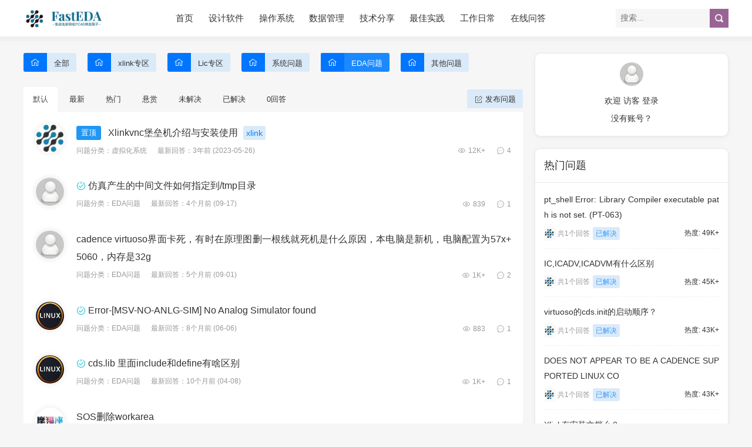

--- FILE ---
content_type: text/html; charset=utf-8
request_url: https://www.fasteda.cn/cat-19.html
body_size: 5353
content:
<!DOCTYPE html>
<html lang="zh-CN">
<head>
<meta http-equiv="Content-Type" content="text/html; charset=utf-8" />
<meta http-equiv="Cache-Control" content="no-transform"/>
<meta http-equiv="Cache-Control" content="no-siteapp"/>
<meta name="applicable-device" content="pc,mobile"/>
<meta name="renderer" content="webkit"/>
<meta http-equiv="X-UA-Compatible" content="IE=edge,chrome=1"/>
<meta name="viewport" content="width=device-width,minimum-scale=1,initial-scale=1,user-scalable=no">
<title>EDA问题-FastEDA</title>
<meta name="keywords" content="EDA问题"/>
<meta name="description" content=""/>
<link rel="stylesheet" type="text/css" href="https://www.fasteda.cn/zb_users/theme/mzalog/style/style.css" media="screen"/>
<link rel="icon" href="https://www.fasteda.cn/zb_users/upload/2022/06/202206051654395000141434.ico" type="image/x-icon"/>
<script src="https://www.fasteda.cn/zb_system/script/jquery-2.2.4.min.js"></script>
<script src="https://www.fasteda.cn/zb_system/script/zblogphp.js"></script>
<script src="https://www.fasteda.cn/zb_system/script/c_html_js_add.php"></script>
<!--[if lt IE 9]>
<script type="text/javascript" src="https://www.fasteda.cn/zb_users/theme/mzalog/scripts/html5shiv.v3.72.min.js"></script>
<![endif]-->
<link href="https://www.fasteda.cn/zb_users/plugin/LightGallery/sources/css/lightgallery.min.css" rel="stylesheet" type="text/css" />
<link rel="stylesheet" href="https://www.fasteda.cn/zb_users/plugin/LayCenter/static/css/laycenter.css?ver=5.0.9" type="text/css" media="all"/>
<link href="https://www.fasteda.cn/zb_users/plugin/qanda/static/qanda.css?ver=3.1.4" rel="stylesheet"><style>.theme-qa-main{background-color: transparent!important;box-shadow:none!important;border:none!important}</style><link rel="canonical" href="https://www.fasteda.cn/cat-19.html" />
</head>
<body>
<header id="header">		
	<div id="mza-logo">
				
		<h1 class="name">
			<a href="https://www.fasteda.cn/" title="FastEDA" style="background-image: url(https://www.fasteda.cn/zb_users/upload/2022/06/202206101654869369475395.jpg);">FastEDA</a>
		</h1>		
			</div>   
    
	<nav id="mza-nav">
		<div class="nav">
			<ul>
				<li class="navbar-item"><a href="https://www.fasteda.cn/" title="">首页</a></li><li class="navbar-item"><a href="https://www.fasteda.cn/cat-2.html" title="设计软件">设计软件</a><ul><li class="navbar-item"><a href="https://www.fasteda.cn/cat-10.html" title="EDA软件">EDA软件</a></li><li class="navbar-item"><a href="https://www.fasteda.cn/cat-11.html" title="License管理">License</a></li><li class="navbar-item"><a href="https://www.fasteda.cn/cat-12.html" title="集群管理">集群管理</a></li></ul></li><li class="navbar-item"><a href="https://www.fasteda.cn/cat-3.html" title="操作系统">操作系统</a><ul><li class="navbar-item"><a href="https://www.fasteda.cn/cat-13.html" title="Linux系统">Linux</a></li><li class="navbar-item"><a href="https://www.fasteda.cn/cat-14.html" title="Windows系统">Windows</a></li><li class="navbar-item"><a href="https://www.fasteda.cn/cat-15.html" title="虚拟化系统">虚拟化</a></li></ul></li><li class="navbar-item"><a href="https://www.fasteda.cn/cat-4.html" title="数据管理">数据管理</a><ul><li class="navbar-item"><a href="https://www.fasteda.cn/cat-7.html" title="存储设备">存储设备</a></li><li class="navbar-item"><a href="https://www.fasteda.cn/cat-8.html" title="数据备份">数据备份</a></li><li class="navbar-item"><a href="https://www.fasteda.cn/cat-9.html" title="版本管理">版本管理</a></li></ul></li><li class="navbar-item"><a href="https://www.fasteda.cn/cat-6.html" title="技术分享">技术分享</a><ul><li class="navbar-item"><a href="https://www.fasteda.cn/cat-16.html" title="常用脚本">常用脚本</a></li><li class="navbar-item"><a href="https://www.fasteda.cn/cat-17.html" title="环境管理">环境管理</a></li></ul></li><li class="navbar-item"><a href="https://www.fasteda.cn/cat-5.html" title="最佳实践">最佳实践</a></li><li class="navbar-item"><a href="https://www.fasteda.cn/cat-1.html" title="工作日常">工作日常</a></li><li class="navbar-item"><a href="https://www.fasteda.cn/cat-18.html" title="在线问答">在线问答</a></li>			
			</ul>
		</div>
	</nav>
	<div id="mza-search">
		<div class="form">
			<form name="search" method="get" action="https://www.fasteda.cn/search.php">
				<div class="input">
					<input type="text" name="q" id="edtSearch" class="text" value="" placeholder="搜索..."/>
					<input type="submit" id="btnPost" class="submit" value=""/>
				</div>
			</form>
		</div>
	</div>

	<div id="navBtn">
        <i></i>
    </div>	
</header>
<div id="wrapper">	
	<div class="inner">		
		<main id="main" class="theme-qa-main">
			<div class="qa qa-category-ajax">
    <div class="qa-cate-list qa-nowrap-x-auto">
                <a href="https://www.fasteda.cn/cat-18.html" class="qa-btn  qa-ajax-load"><span class="qa-icon"><i class="qaicon qaicon-home"></i></span><span>全部</span></a>
                <a href="https://www.fasteda.cn/cat-20.html" class="qa-btn  qa-ajax-load"><span class="qa-icon"><i class="qaicon qaicon-home"></i></span><span>xlink专区</span></a>
                <a href="https://www.fasteda.cn/cat-21.html" class="qa-btn  qa-ajax-load"><span class="qa-icon"><i class="qaicon qaicon-home"></i></span><span>Lic专区</span></a>
                <a href="https://www.fasteda.cn/cat-23.html" class="qa-btn  qa-ajax-load"><span class="qa-icon"><i class="qaicon qaicon-home"></i></span><span>系统问题</span></a>
                <a href="https://www.fasteda.cn/cat-19.html" class="qa-btn qa-btn-on qa-ajax-load"><span class="qa-icon"><i class="qaicon qaicon-home"></i></span><span>EDA问题</span></a>
                <a href="https://www.fasteda.cn/cat-22.html" class="qa-btn  qa-ajax-load"><span class="qa-icon"><i class="qaicon qaicon-home"></i></span><span>其他问题</span></a>
            </div>
    <div class="qa-main">
        <div class="qa-posts-type">
            <ul class="qa-nowrap-x-auto">
                                <li><a href="https://www.fasteda.cn/cat-19.html" class="on qa-ajax-load">默认</a></li>
                                <li><a href="https://www.fasteda.cn/cat-19.html?type=new" class=" qa-ajax-load">最新</a></li>
                                <li><a href="https://www.fasteda.cn/cat-19.html?type=hot" class=" qa-ajax-load">热门</a></li>
                                <li><a href="https://www.fasteda.cn/cat-19.html?type=reward" class=" qa-ajax-load">悬赏</a></li>
                                <li><a href="https://www.fasteda.cn/cat-19.html?type=undetermined" class=" qa-ajax-load">未解决</a></li>
                                <li><a href="https://www.fasteda.cn/cat-19.html?type=determined" class=" qa-ajax-load">已解决</a></li>
                                <li><a href="https://www.fasteda.cn/cat-19.html?type=none-answered" class=" qa-ajax-load">0回答</a></li>
                            </ul>
            <a href="https://www.fasteda.cn/FCenter/Reg.html" class="qa-btn qa-align qa-btn-publish"><i class="qaicon qaicon-fabu"></i><span>发布问题</span></a>
        </div>
        <div class="qa-list qa-bg-w">
                                    <div class="qa-multi qa-flex">
    <div class="qa-multi-avatar">
        <img src="https://www.fasteda.cn/zb_users/avatar/1.png?r200738" class="qa-avatar" title="团子精英" alt="团子精英" onerror="this.src='https://www.fasteda.cn/zb_users/avatar/0.png'">
    </div>
    <div class="qa-multi-content qa-flex">
        <div class="qa-align">
            <span class="qa-top qa-btn qa-btn-1 qa-btn-default">置顶</span>                        <a href="https://www.fasteda.cn/post/171.html" class="qa-title qa-mr-5" target="_blank">Xlinkvnc堡垒机介绍与安装使用</a>
                        <a href="https://www.fasteda.cn/cat-19.html?type=tag&name=xlink" class="qa-btn qa-btn-2 qa-tag qa-ajax-load">xlink</a>
                    </div>
        <div class="qa-info qa-flex qa-flex-between qa-c9">
            <div class="qa-flex-item">
                <span class="qa-cate qa-mr-15">问题分类：<a href="https://www.fasteda.cn/cat-15.html" class="qa-ajax-load">虚拟化系统</a></span>
                <span>最新回答：3年前 (2023-05-26)</span>
                                <!--<span>最后回复来自 <a href="">张三</a></span>-->
            </div>
            <div class="qa-flex-item">
                <span class="qa-align qa-mr-15"><i class="qaicon qaicon-chakan"></i><span>12K+</span></span>
                <span class="qa-align"><i class="qaicon qaicon-huida"></i><span>4</span></span>
            </div>
        </div>
    </div>
</div>                        <div class="qa-multi qa-flex">
    <div class="qa-multi-avatar">
        <img src="https://www.fasteda.cn/zb_users/avatar/0.png" class="qa-avatar" title="不忘初芯" alt="不忘初芯" onerror="this.src='https://www.fasteda.cn/zb_users/avatar/0.png'">
    </div>
    <div class="qa-multi-content qa-flex">
        <div class="qa-align">
                        <i class="qaicon qaicon-wanc"></i>            <a href="https://www.fasteda.cn/post/435.html" class="qa-title qa-mr-5" target="_blank">仿真产生的中间文件如何指定到/tmp目录</a>
                    </div>
        <div class="qa-info qa-flex qa-flex-between qa-c9">
            <div class="qa-flex-item">
                <span class="qa-cate qa-mr-15">问题分类：<a href="https://www.fasteda.cn/cat-19.html" class="qa-ajax-load">EDA问题</a></span>
                <span>最新回答：4个月前 (09-17)</span>
                                <!--<span>最后回复来自 <a href="">张三</a></span>-->
            </div>
            <div class="qa-flex-item">
                <span class="qa-align qa-mr-15"><i class="qaicon qaicon-chakan"></i><span>839</span></span>
                <span class="qa-align"><i class="qaicon qaicon-huida"></i><span>1</span></span>
            </div>
        </div>
    </div>
</div>                        <div class="qa-multi qa-flex">
    <div class="qa-multi-avatar">
        <img src="https://www.fasteda.cn/zb_users/avatar/0.png" class="qa-avatar" title="EDA小白白" alt="EDA小白白" onerror="this.src='https://www.fasteda.cn/zb_users/avatar/0.png'">
    </div>
    <div class="qa-multi-content qa-flex">
        <div class="qa-align">
                                    <a href="https://www.fasteda.cn/post/433.html" class="qa-title qa-mr-5" target="_blank">cadence virtuoso界面卡死，有时在原理图删一根线就死机是什么原因，本电脑是新机，电脑配置为57x+5060，内存是32g</a>
                    </div>
        <div class="qa-info qa-flex qa-flex-between qa-c9">
            <div class="qa-flex-item">
                <span class="qa-cate qa-mr-15">问题分类：<a href="https://www.fasteda.cn/cat-19.html" class="qa-ajax-load">EDA问题</a></span>
                <span>最新回答：5个月前 (09-01)</span>
                                <!--<span>最后回复来自 <a href="">张三</a></span>-->
            </div>
            <div class="qa-flex-item">
                <span class="qa-align qa-mr-15"><i class="qaicon qaicon-chakan"></i><span>1K+</span></span>
                <span class="qa-align"><i class="qaicon qaicon-huida"></i><span>2</span></span>
            </div>
        </div>
    </div>
</div>                        <div class="qa-multi qa-flex">
    <div class="qa-multi-avatar">
        <img src="https://www.fasteda.cn/zb_users/avatar/15.png?r264932" class="qa-avatar" title="佚名" alt="佚名" onerror="this.src='https://www.fasteda.cn/zb_users/avatar/0.png'">
    </div>
    <div class="qa-multi-content qa-flex">
        <div class="qa-align">
                        <i class="qaicon qaicon-wanc"></i>            <a href="https://www.fasteda.cn/post/424.html" class="qa-title qa-mr-5" target="_blank">Error-[MSV-NO-ANLG-SIM] No Analog Simulator found</a>
                    </div>
        <div class="qa-info qa-flex qa-flex-between qa-c9">
            <div class="qa-flex-item">
                <span class="qa-cate qa-mr-15">问题分类：<a href="https://www.fasteda.cn/cat-19.html" class="qa-ajax-load">EDA问题</a></span>
                <span>最新回答：8个月前 (06-06)</span>
                                <!--<span>最后回复来自 <a href="">张三</a></span>-->
            </div>
            <div class="qa-flex-item">
                <span class="qa-align qa-mr-15"><i class="qaicon qaicon-chakan"></i><span>883</span></span>
                <span class="qa-align"><i class="qaicon qaicon-huida"></i><span>1</span></span>
            </div>
        </div>
    </div>
</div>                        <div class="qa-multi qa-flex">
    <div class="qa-multi-avatar">
        <img src="https://www.fasteda.cn/zb_users/avatar/15.png?r264932" class="qa-avatar" title="佚名" alt="佚名" onerror="this.src='https://www.fasteda.cn/zb_users/avatar/0.png'">
    </div>
    <div class="qa-multi-content qa-flex">
        <div class="qa-align">
                        <i class="qaicon qaicon-wanc"></i>            <a href="https://www.fasteda.cn/post/415.html" class="qa-title qa-mr-5" target="_blank">cds.lib 里面include和define有啥区别</a>
                    </div>
        <div class="qa-info qa-flex qa-flex-between qa-c9">
            <div class="qa-flex-item">
                <span class="qa-cate qa-mr-15">问题分类：<a href="https://www.fasteda.cn/cat-19.html" class="qa-ajax-load">EDA问题</a></span>
                <span>最新回答：10个月前 (04-08)</span>
                                <!--<span>最后回复来自 <a href="">张三</a></span>-->
            </div>
            <div class="qa-flex-item">
                <span class="qa-align qa-mr-15"><i class="qaicon qaicon-chakan"></i><span>1K+</span></span>
                <span class="qa-align"><i class="qaicon qaicon-huida"></i><span>1</span></span>
            </div>
        </div>
    </div>
</div>                        <div class="qa-multi qa-flex">
    <div class="qa-multi-avatar">
        <img src="//thirdqq.qlogo.cn/ek_qqapp/AQPfFnKacezbPdXsG8UDRJUv7J2THAExPGo9Q8633ibibRlG56BkqvwP6rk25M9ia41VPGtict2m/0" class="qa-avatar" title="Unix" alt="Unix" onerror="this.src='https://www.fasteda.cn/zb_users/avatar/0.png'">
    </div>
    <div class="qa-multi-content qa-flex">
        <div class="qa-align">
                                    <a href="https://www.fasteda.cn/post/406.html" class="qa-title qa-mr-5" target="_blank">SOS删除workarea</a>
                    </div>
        <div class="qa-info qa-flex qa-flex-between qa-c9">
            <div class="qa-flex-item">
                <span class="qa-cate qa-mr-15">问题分类：<a href="https://www.fasteda.cn/cat-19.html" class="qa-ajax-load">EDA问题</a></span>
                <span>最新回答：1年前 (2024-11-22)</span>
                                <!--<span>最后回复来自 <a href="">张三</a></span>-->
            </div>
            <div class="qa-flex-item">
                <span class="qa-align qa-mr-15"><i class="qaicon qaicon-chakan"></i><span>1K+</span></span>
                <span class="qa-align"><i class="qaicon qaicon-huida"></i><span>1</span></span>
            </div>
        </div>
    </div>
</div>                        <div class="qa-multi qa-flex">
    <div class="qa-multi-avatar">
        <img src="https://www.fasteda.cn/zb_users/avatar/0.png" class="qa-avatar" title="fukua" alt="fukua" onerror="this.src='https://www.fasteda.cn/zb_users/avatar/0.png'">
    </div>
    <div class="qa-multi-content qa-flex">
        <div class="qa-align">
                                    <a href="https://www.fasteda.cn/post/399.html" class="qa-title qa-mr-5" target="_blank">LSF提交任务可以指定不同的集群吗</a>
                    </div>
        <div class="qa-info qa-flex qa-flex-between qa-c9">
            <div class="qa-flex-item">
                <span class="qa-cate qa-mr-15">问题分类：<a href="https://www.fasteda.cn/cat-19.html" class="qa-ajax-load">EDA问题</a></span>
                <span>最新回答：1年前 (2024-09-18)</span>
                                <!--<span>最后回复来自 <a href="">张三</a></span>-->
            </div>
            <div class="qa-flex-item">
                <span class="qa-align qa-mr-15"><i class="qaicon qaicon-chakan"></i><span>1K+</span></span>
                <span class="qa-align"><i class="qaicon qaicon-huida"></i><span>2</span></span>
            </div>
        </div>
    </div>
</div>                        <div class="qa-multi qa-flex">
    <div class="qa-multi-avatar">
        <img src="https://www.fasteda.cn/zb_users/avatar/0.png" class="qa-avatar" title="charles.cl" alt="charles.cl" onerror="this.src='https://www.fasteda.cn/zb_users/avatar/0.png'">
    </div>
    <div class="qa-multi-content qa-flex">
        <div class="qa-align">
                                    <a href="https://www.fasteda.cn/post/325.html" class="qa-title qa-mr-5" target="_blank">virtuoso -nograph  无法打开cdsXvnc </a>
                    </div>
        <div class="qa-info qa-flex qa-flex-between qa-c9">
            <div class="qa-flex-item">
                <span class="qa-cate qa-mr-15">问题分类：<a href="https://www.fasteda.cn/cat-19.html" class="qa-ajax-load">EDA问题</a></span>
                <span>最新回答：1年前 (2024-08-29)</span>
                                <!--<span>最后回复来自 <a href="">张三</a></span>-->
            </div>
            <div class="qa-flex-item">
                <span class="qa-align qa-mr-15"><i class="qaicon qaicon-chakan"></i><span>2K+</span></span>
                <span class="qa-align"><i class="qaicon qaicon-huida"></i><span>2</span></span>
            </div>
        </div>
    </div>
</div>                        <div class="qa-multi qa-flex">
    <div class="qa-multi-avatar">
        <img src="https://www.fasteda.cn/zb_users/avatar/0.png" class="qa-avatar" title="fukua" alt="fukua" onerror="this.src='https://www.fasteda.cn/zb_users/avatar/0.png'">
    </div>
    <div class="qa-multi-content qa-flex">
        <div class="qa-align">
                                    <a href="https://www.fasteda.cn/post/397.html" class="qa-title qa-mr-5" target="_blank">virtuoso运行一段时间后卡死</a>
                    </div>
        <div class="qa-info qa-flex qa-flex-between qa-c9">
            <div class="qa-flex-item">
                <span class="qa-cate qa-mr-15">问题分类：<a href="https://www.fasteda.cn/cat-19.html" class="qa-ajax-load">EDA问题</a></span>
                <span>最新回答：1年前 (2024-08-29)</span>
                                <!--<span>最后回复来自 <a href="">张三</a></span>-->
            </div>
            <div class="qa-flex-item">
                <span class="qa-align qa-mr-15"><i class="qaicon qaicon-chakan"></i><span>2K+</span></span>
                <span class="qa-align"><i class="qaicon qaicon-huida"></i><span>2</span></span>
            </div>
        </div>
    </div>
</div>                        <div class="qa-multi qa-flex">
    <div class="qa-multi-avatar">
        <img src="https://www.fasteda.cn/zb_users/avatar/15.png?r264932" class="qa-avatar" title="佚名" alt="佚名" onerror="this.src='https://www.fasteda.cn/zb_users/avatar/0.png'">
    </div>
    <div class="qa-multi-content qa-flex">
        <div class="qa-align">
                        <i class="qaicon qaicon-wanc"></i>            <a href="https://www.fasteda.cn/post/391.html" class="qa-title qa-mr-5" target="_blank"> pt_shell 报错SML-003,poor network</a>
                    </div>
        <div class="qa-info qa-flex qa-flex-between qa-c9">
            <div class="qa-flex-item">
                <span class="qa-cate qa-mr-15">问题分类：<a href="https://www.fasteda.cn/cat-19.html" class="qa-ajax-load">EDA问题</a></span>
                <span>最新回答：1年前 (2024-07-31)</span>
                                <!--<span>最后回复来自 <a href="">张三</a></span>-->
            </div>
            <div class="qa-flex-item">
                <span class="qa-align qa-mr-15"><i class="qaicon qaicon-chakan"></i><span>1K+</span></span>
                <span class="qa-align"><i class="qaicon qaicon-huida"></i><span>1</span></span>
            </div>
        </div>
    </div>
</div>                        <div class="qa-multi qa-flex">
    <div class="qa-multi-avatar">
        <img src="https://www.fasteda.cn/zb_users/avatar/0.png" class="qa-avatar" title="fukua" alt="fukua" onerror="this.src='https://www.fasteda.cn/zb_users/avatar/0.png'">
    </div>
    <div class="qa-multi-content qa-flex">
        <div class="qa-align">
                                    <a href="https://www.fasteda.cn/post/390.html" class="qa-title qa-mr-5" target="_blank">Cliosoft SOS怎么切换workarea</a>
                    </div>
        <div class="qa-info qa-flex qa-flex-between qa-c9">
            <div class="qa-flex-item">
                <span class="qa-cate qa-mr-15">问题分类：<a href="https://www.fasteda.cn/cat-19.html" class="qa-ajax-load">EDA问题</a></span>
                <span>最新回答：2年前 (2024-07-22)</span>
                                <!--<span>最后回复来自 <a href="">张三</a></span>-->
            </div>
            <div class="qa-flex-item">
                <span class="qa-align qa-mr-15"><i class="qaicon qaicon-chakan"></i><span>1K+</span></span>
                <span class="qa-align"><i class="qaicon qaicon-huida"></i><span>2</span></span>
            </div>
        </div>
    </div>
</div>                                </div>
    </div>
</div><div class="qa">
    <div class="qa-pagebar qa-center qa-pd-20 qa-mt-20 qa-bg-w">
                <a href="https://www.fasteda.cn/cat-19.html" class="qa-btn ">‹‹</a>
                <a href="https://www.fasteda.cn/cat-19.html" class="qa-btn qa-btn-on">1</a>
                <a href="https://www.fasteda.cn/cat-19_2.html" class="qa-btn ">2</a>
                <a href="https://www.fasteda.cn/cat-19_3.html" class="qa-btn ">3</a>
                <a href="https://www.fasteda.cn/cat-19_4.html" class="qa-btn ">4</a>
                <a href="https://www.fasteda.cn/cat-19_5.html" class="qa-btn ">5</a>
                <a href="https://www.fasteda.cn/cat-19_6.html" class="qa-btn ">6</a>
                <a href="https://www.fasteda.cn/cat-19_2.html" class="qa-btn ">›</a>
                <a href="https://www.fasteda.cn/cat-19_6.html" class="qa-btn ">››</a>
            </div>
</div>
		</main>		
		
<aside id="sidebar">
		

<section class="mza-widget-box mza-widget lcp_login_module">
<div class="textwidget">
<center><style>#lcp_login_module.function_c{text-align:center;border: solid 1px #eee;}</style><a href="https://www.fasteda.cn/FCenter/Login.html"><img src="https://www.fasteda.cn/zb_users/avatar/0.png" style="border-radius:50%;max-width:48px"><span style="display:block">欢迎 访客 登录</span></a><a href="https://www.fasteda.cn/FCenter/Reg.html"><span style="display:block">没有账号？</span></a></center></div>
</section>
<section class="mza-widget-box mza-widget qanda_hotquestion">
<h3 class="mza-name">热门问题</h3>
<ul>
<li class="qa-module-li"><a href="https://www.fasteda.cn/post/240.html" target="_blank" class="qa-fs-14 qa-module-title">pt_shell Error: Library Compiler executable path is not set. (PT-063)</a><div class="qa-module-bottom qa-flex qa-flex-between qa-mt-5 qa-fs-12"><div class="qa-align qa-nowarp"><img src="https://www.fasteda.cn/zb_users/avatar/1.png?r200738" class="qa-avatar"><span class="qa-c9 qa-ml-5">共1个回答</span><a href="https://www.fasteda.cn/post/240.html" target="_blank" class="qa-btn qa-btn-2 qa-ml-5">已解决</a></div><div>热度: 49K+</div></div><li class="qa-module-li"><a href="https://www.fasteda.cn/post/108.html" target="_blank" class="qa-fs-14 qa-module-title">IC,ICADV,ICADVM有什么区别</a><div class="qa-module-bottom qa-flex qa-flex-between qa-mt-5 qa-fs-12"><div class="qa-align qa-nowarp"><img src="https://www.fasteda.cn/zb_users/avatar/1.png?r200738" class="qa-avatar"><span class="qa-c9 qa-ml-5">共1个回答</span><a href="https://www.fasteda.cn/post/108.html" target="_blank" class="qa-btn qa-btn-2 qa-ml-5">已解决</a></div><div>热度: 45K+</div></div><li class="qa-module-li"><a href="https://www.fasteda.cn/post/214.html" target="_blank" class="qa-fs-14 qa-module-title">virtuoso的cds.init的启动顺序？</a><div class="qa-module-bottom qa-flex qa-flex-between qa-mt-5 qa-fs-12"><div class="qa-align qa-nowarp"><img src="https://www.fasteda.cn/zb_users/avatar/1.png?r200738" class="qa-avatar"><span class="qa-c9 qa-ml-5">共1个回答</span><a href="https://www.fasteda.cn/post/214.html" target="_blank" class="qa-btn qa-btn-2 qa-ml-5">已解决</a></div><div>热度: 43K+</div></div><li class="qa-module-li"><a href="https://www.fasteda.cn/post/59.html" target="_blank" class="qa-fs-14 qa-module-title">DOES NOT APPEAR TO BE A CADENCE SUPPORTED LINUX CO</a><div class="qa-module-bottom qa-flex qa-flex-between qa-mt-5 qa-fs-12"><div class="qa-align qa-nowarp"><img src="https://www.fasteda.cn/zb_users/avatar/1.png?r200738" class="qa-avatar"><span class="qa-c9 qa-ml-5">共1个回答</span><a href="https://www.fasteda.cn/post/59.html" target="_blank" class="qa-btn qa-btn-2 qa-ml-5">已解决</a></div><div>热度: 43K+</div></div><li class="qa-module-li"><a href="https://www.fasteda.cn/post/67.html" target="_blank" class="qa-fs-14 qa-module-title">Xlink有安装文档么？</a><div class="qa-module-bottom qa-flex qa-flex-between qa-mt-5 qa-fs-12"><div class="qa-align qa-nowarp"><img src="https://www.fasteda.cn/zb_users/avatar/1.png?r200738" class="qa-avatar"><span class="qa-c9 qa-ml-5">共1个回答</span><a href="https://www.fasteda.cn/post/67.html" target="_blank" class="qa-btn qa-btn-2 qa-ml-5">已解决</a></div><div>热度: 42K+</div></div><li class="qa-module-li"><a href="https://www.fasteda.cn/post/287.html" target="_blank" class="qa-fs-14 qa-module-title">Xrdp 和Vnc区别</a><div class="qa-module-bottom qa-flex qa-flex-between qa-mt-5 qa-fs-12"><div class="qa-align qa-nowarp"><img src="https://www.fasteda.cn/zb_users/avatar/0.png" class="qa-avatar"><img src="https://www.fasteda.cn/zb_users/avatar/1.png?r200738" class="qa-avatar"><span class="qa-c9 qa-ml-5">共2个回答</span><a href="https://www.fasteda.cn/post/287.html" target="_blank" class="qa-btn qa-btn-2 qa-ml-5">已解决</a></div><div>热度: 40K+</div></div><li class="qa-module-li"><a href="https://www.fasteda.cn/post/68.html" target="_blank" class="qa-fs-14 qa-module-title">License管理工具在哪里可以下载？</a><div class="qa-module-bottom qa-flex qa-flex-between qa-mt-5 qa-fs-12"><div class="qa-align qa-nowarp"><img src="https://www.fasteda.cn/zb_users/avatar/1.png?r200738" class="qa-avatar"><span class="qa-c9 qa-ml-5">共1个回答</span><a href="https://www.fasteda.cn/post/68.html" target="_blank" class="qa-btn qa-btn-2 qa-ml-5">已解决</a></div><div>热度: 39K+</div></div><li class="qa-module-li"><a href="https://www.fasteda.cn/post/65.html" target="_blank" class="qa-fs-14 qa-module-title">centos7的系统cpuinfo中CPU主频高低不一致</a><div class="qa-module-bottom qa-flex qa-flex-between qa-mt-5 qa-fs-12"><div class="qa-align qa-nowarp"><img src="https://www.fasteda.cn/zb_users/avatar/1.png?r200738" class="qa-avatar"><span class="qa-c9 qa-ml-5">共1个回答</span><a href="https://www.fasteda.cn/post/65.html" target="_blank" class="qa-btn qa-btn-2 qa-ml-5">已解决</a></div><div>热度: 38K+</div></div><li class="qa-module-li"><a href="https://www.fasteda.cn/post/58.html" target="_blank" class="qa-fs-14 qa-module-title">Spectre仿真报错，xvfb错误</a><div class="qa-module-bottom qa-flex qa-flex-between qa-mt-5 qa-fs-12"><div class="qa-align qa-nowarp"><img src="https://www.fasteda.cn/zb_users/avatar/0.png" class="qa-avatar"><img src="https://www.fasteda.cn/zb_users/avatar/15.png?r264932" class="qa-avatar"><span class="qa-c9 qa-ml-5">共3个回答</span><a href="https://www.fasteda.cn/post/58.html" target="_blank" class="qa-btn qa-btn-2 qa-ml-5">已解决</a></div><div>热度: 38K+</div></div><li class="qa-module-li"><a href="https://www.fasteda.cn/post/188.html" target="_blank" class="qa-fs-14 qa-module-title">LSF下载包</a><div class="qa-module-bottom qa-flex qa-flex-between qa-mt-5 qa-fs-12"><div class="qa-align qa-nowarp"><img src="https://www.fasteda.cn/zb_users/avatar/0.png" class="qa-avatar"><img src="https://www.fasteda.cn/zb_users/avatar/1.png?r200738" class="qa-avatar"><span class="qa-c9 qa-ml-5">共3个回答</span></div><div>热度: 21K+</div></div></ul>
</section>	</aside>	</div>
</div>

<footer id="footer">	
		<div id="mza-icon">
		<div class="icon">
			<img src="https://www.fasteda.cn/zb_users/upload/2022/06/202206091654788232537340.jpg" alt="FastEDA"/>
		</div>
	</div>
		<div id="mza-copyright">
		<p>Copyright Your Fasteda.cn Rights Reserved.</p>
		<p><a rel="nofollow" href="https://beian.miit.gov.cn/" target="_blank">京ICP备2022015429号-1</a>.</p><p><img src="/zb_users/theme/mzalog/style/images/gongan.jpg" style="width:16px;height:16px;"><a target="_blank" href="http://www.beian.gov.cn/portal/registerSystemInfo?recordcode=11010502049874">京公网安备 11010502049874号</a>.</p><p><a  rel="nofollow" target="_blank" href="http://cyberpolice.mps.gov.cn/wfjb/">互联网违法犯罪举报网站</a>.</p> Powered By 北京戴普联创科技有限公司 提供技术支持.</p>
	</div>
   	<div id="mza-social">
		<ul>
						<li class="wx">
				<a href="javascript:void(0);" title="微信">微信</a>
				<div class="qr">
					<img src="https://www.fasteda.cn/zb_users/upload/2022/06/202206071654568581331174.jpg" alt="微信"/>
				</div>
			</li>
									<li class="wb">
				<a rel="nofollow" href="https://weibo.com/u/1064354092" title="微博" target="_blank">微博</a>
			</li>
								</ul>
	</div>	
</footer>
<script src="https://www.fasteda.cn/zb_users/theme/mzalog/scripts/slick.min.js"></script>
<script>
	var _url = 'https://www.fasteda.cn/cat-19.html';
</script>
<script src="https://www.fasteda.cn/zb_users/theme/mzalog/scripts/muziang.js"></script>
<script type="text/javascript" src="https://www.fasteda.cn/zb_users/plugin/sf_praise_sdk/js/sf_praise_sdk.js"></script>
<script type="text/javascript">$(document).ready(function(){$("body").lightGallery({selector: ".LightGallery_Item"});});</script>
<script src="https://www.fasteda.cn/zb_users/plugin/LightGallery/sources/js/lightgallery.min.js"></script>
<script type="text/javascript" src="https://www.fasteda.cn/zb_users/plugin/LayCenter/static/js/laycenter.js?ver=5.0.9"></script>
<script src="https://www.fasteda.cn/zb_users/plugin/qanda/static/qanda.js?ver=3.1.4"></script></body>
</html>
<!--48.74 ms , 10 queries , 4358kb memory , 0 error-->

--- FILE ---
content_type: text/css
request_url: https://www.fasteda.cn/zb_users/theme/mzalog/style/style.css
body_size: 8743
content:
/*
Website Url:https://themes.muziang.com/
*/
*{-webkit-tap-highlight-color:transparent;}
article,aside,details,figcaption,figure,footer,header,main,nav,section{display:block;}
div,html,body,div,dl,dt,dd,ul,ol,li,h1,h2,h3,h4,h5,h6,pre,code,form,fieldset,legend,input,textarea,p,blockquote,th,td,hr,button,article,aside,details,figcaption,figure,footer,header,hgroup,menu,nav,section,main,.muziang{margin:0;padding:0;}
body{background-color:#f6f6f6;font:16px/1.875em 'Arial','Microsoft Yahei','Sans-serif';color:#333;word-break:break-all;text-align:justify;}
a{text-decoration:none;outline:none;color:#333;}
a:hover{color:#996493;}
input,textarea{-webkit-appearance:none;border:none;font-family: 'Microsoft Yahei';}
input:focus,textarea:focus{outline:none;}

li{list-style:none;}
a img{border:none;}
img{max-width:100%;}
table{background-color:transparent;border-spacing:0;border-collapse:collapse;font-size:16px;width:100%;border-top:solid 1px #e4e4e4;border-left:solid 1px #e4e4e4;box-sizing:border-box;}
table th{background-color:#f9f9f9;text-align:center;box-sizing:border-box;}
table td,table th{padding:10px 1%;border:1px solid #e4e4e4;box-sizing:border-box;}

/* Slider */
.slick-wrap{overflow:hidden;position:relative;}
.slick-load{display:none;overflow:hidden;}
.slick-slider{position:relative;display:block;box-sizing:border-box;-webkit-user-select:none;-moz-user-select:none;-ms-user-select:none;user-select:none;-webkit-touch-callout:none;-khtml-user-select:none;-ms-touch-action:pan-y;touch-action:pan-y;-webkit-tap-highlight-color:transparent;}
.slick-list{position:relative;display:block;overflow:hidden;margin:0;padding:0;}
.slick-list:focus{outline:none;}
.slick-list.dragging{cursor:pointer;cursor:hand;}
.slick-slider .slick-track,.slick-slider .slick-list{-webkit-transform:translate3d(0,0,0);-moz-transform:translate3d(0,0,0);-ms-transform:translate3d(0,0,0);-o-transform:translate3d(0,0,0);transform:translate3d(0,0,0);}
.slick-track{position:relative;top:0;left:0;display:block;margin-left:auto;margin-right:auto;}
.slick-track:before,.slick-track:after{display:table;content:'';}
.slick-track:after{clear:both;}
.slick-loading .slick-track{visibility:hidden;}
.slick-slide{display:none;float:left;height:100%;min-height:1px;font-size:0;line-height:normal;}
[dir='rtl'] .slick-slide{float:right;}
.slick-slide img{display:block;}
.slick-slide.slick-loading img{display:none;}
.slick-slide.dragging img{pointer-events:none;}
.slick-initialized .slick-slide{display:block;}
.slick-loading .slick-slide{visibility:hidden;}
.slick-vertical .slick-slide{display:block;height:auto;}
.slick-arrow.slick-hidden{display:none;}
.slick-arrow{overflow:hidden;position:absolute;top:50%;display:block;transform:translateY(-50%);width:30px;height:40px;background-color:rgba(0,0,0,0.35);opacity:.5;transition:all .3s;z-index:5;cursor:pointer;}
.slick-arrow:after{display:block;content:'';width:13px;height:21px;position:absolute;left:50%;margin-left:-6.5px;top:50%;transform:translateY(-50%);background:url(images/icon_arrow.png) no-repeat 0 0;background-size:100% auto;text-indent:-99999em;overflow:hidden;}
.slick-prev{left:-30px;}
.slick-prev:after{background-position:0 100%;}
.slick-next{right:-30px;}
.slick-dots{position:absolute;left:50%;bottom:0;width:auto;transform:translateX(-50%);margin-bottom:3.125%;font-size:0;line-height:normal;text-align:center;}
.slick-dots li{display:inline-block;margin:0 7px;}
.slick-dots button{display:block;border:none;background-color:transparent;cursor:pointer;text-indent:-9999em;overflow:hidden;width:9px;height:9px;background-color:rgba(0,0,0,0.3);border-radius:50%;transition:all .3s;}
.slick-dots .slick-active button{background-color:#996493;}
.slick-load:hover .slick-prev{left:0;}
.slick-load:hover .slick-next{right:0;}

/*gold*/
.inner{width:93.75%;max-width:1440px;margin:0 auto;}
.submit{cursor:pointer;}
.clear{clear:both;}
.rows{overflow:hidden;text-overflow:ellipsis;display:-webkit-box;-webkit-box-orient:vertical;}

/*thumbnail*/
.thumbnail{position:relative;overflow:hidden;}
.thumbnail a{display:block;padding-bottom:75%;position:relative;overflow:hidden;background:no-repeat center center;background-size:cover;}
.thumbnail img{display:block;position:absolute;left:0;top:0;width:100%;height:100%;transition:transform .3s;object-fit:cover;font-size:12px;line-height:1.35em;color:#999;text-align:center;}

/*mza-gg*/
.mza-gg{clear:both;height:auto;overflow:hidden;}
.mza-gg.mt {margin-top: 1.5625%;}
.mza-gg a{display:block;}
.mza-gg img{display:block;width:100%;height:auto;}

/*header*/
#header{background-color:#fff;padding:10px 3.125%;position:relative;border-bottom:8px solid #f0f0f0;display:flex;align-items:center;justify-content:space-between;z-index:8;}

/*logo*/
#mza-logo{width:180px;float:left;}
#mza-logo .name{padding-bottom:22.22222222%;position:relative;}
#mza-logo a{display:block;position:absolute;left:0;top:0;overflow:hidden;width:100%;height:100%;background:url(images/logo.png) no-repeat left center;background-size:contain;text-indent:-9999em;}

/*search*/
#mza-search{width:250px;}
#mza-search .input{padding-right:36px;position:relative;}
#mza-search .text{height:24px;line-height:24px;width:90%;padding:6px 5%;font-size:14px;background-color:#f6f6f6;display:block;}
#mza-search .submit{position:absolute;right:0;top:0;width:36px;height:100%;background:#996493 url(images/icon_search.png) no-repeat center center;background-size:45% auto;}

/*nav*/
#mza-nav ul{display:flex;}
#mza-nav li{float:left;font-size:16px;position:relative;padding:0 1.5vw;}
#mza-nav li a{display:block;transition:all .2s;}
#mza-nav li.on > a,#mza-nav li.cur > a{color:#996493;}
#mza-nav li ul{position:absolute;left:0%;top:100%;min-width:100%;background-color:#fff;box-shadow:0px 3px 3px rgba(133,153,171,0.2);padding:8px 0;display:none;z-index:6;border-radius:0 0 4px 4px;height:auto;line-height:2em;}
#mza-nav li ul:before{display:none;}
#mza-nav li li{font-size:14px;float:none;width:auto;}
#mza-nav li li:before{display:none;}
#mza-nav li li a{color:#333;}

/*navBtn*/
#navBtn{background-color:#996493;width:32px;height:32px;overflow:hidden;position:relative;cursor:pointer;position:absolute;right:3.125%;top:50%;transform:translateY(-50%);display:none;z-index:10;}
#navBtn i{display:block;width:56%;height:2px;background-color:#fff;position:absolute;left:22%;top:50%;transform:translateY(-50%);transition:background .3s;}
#navBtn i:before{bottom:7px;}
#navBtn i:after{top:7px;}
#navBtn.active i{background-color:#996493;}
#navBtn.active i:before{transform:rotate(45deg);bottom:0;}
#navBtn.active i:after{transform:rotate(-45deg);top:0;}
#navBtn i:before,#navBtn i:after{width:100%;height:2px;background-color:#fff;content:'';display:block;position:absolute;left:0;transition:all .3s;}

/*mza-featured*/
#mza-featured{padding:5%;overflow:hidden;}
#mza-featured .slick-load{display:block;}
#mza-featured .item{float:right;width:42%;padding-top:3%;}
#mza-featured .item:nth-child(3n+1){float:left;width:55%;}
#mza-featured .item:nth-child(3n+1) .title{font-size:18px;}
#mza-featured .item:nth-child(3n+1) .excerpt{white-space:normal;display:-webkit-box;-webkit-box-orient:vertical;-webkit-line-clamp:2;}
#mza-featured .item:nth-child(3n+1) a{padding-bottom:75%;}
#mza-featured .text{position:absolute;left:0;width:90%;bottom:0;padding:0 5%;z-index:2;margin-bottom:15px;}
#mza-featured .title{font-size:16px;white-space:nowrap;overflow:hidden;text-overflow:ellipsis;text-transform:uppercase;font-weight:normal;}
#mza-featured .excerpt{font-size:14px;line-height:1.75em;max-height:3.5em;-webkit-line-clamp:1;opacity:.7;margin-top:1.5%;white-space:nowrap;overflow:hidden;text-overflow:ellipsis;}
#mza-featured a{display:block;overflow:hidden;background:no-repeat center center;background-size:cover;padding-bottom:45.5%;position:relative;color:#fff;border-radius:10px;}
#mza-featured a:before{content:'';display:block;position:absolute;left:0;bottom:0;width:100%;height:100%;background-image:linear-gradient(180deg,transparent,#000);opacity:.7;transition:all .3s;}
#mza-featured a:hover:before{opacity:1;}

/*wrapper*/
#wrapper{padding:1.5625% 0;overflow:hidden;}
#wrapper .inner{display:-webkit-box;display:-moz-box;display:-webkit-flex;display:-moz-flex;display:-ms-flexbox;display:flex;-webkit-box-pack:justify;-ms-flex-pack:justify;-webkit-justify-content:space-between;justify-content:space-between;-webkit-flex-flow:wrap;-moz-flex-flow:wrap;-ms-flex-flow:wrap;-o-flex-flow:wrap;flex-flow:wrap;}
#sidebar{width:calc(29.2% - 20px);float:right;}
#main{background-color:#fff;border:1px solid #e6e8eb;box-shadow:0 2px 9px 0 rgba(0,0,0,0.05);border-radius:10px;width:70.8%;float:left;}
#main.auto {width: 100%; float: none; box-sizing: border-box;}
/*文章列表*/
.mza-post{position:relative;padding:2.5% 5%;overflow:hidden;}
.mza-post:hover{background-color:#f9f9f9;}
.mza-post:hover .thumbnail img{transform:scale(1.1);}
.mza-post .top{position:absolute;left:-3px;top:-1px;width:40px;height:40px;background:url(images/icon_istop.png) no-repeat center top;background-size:contain;z-index:2;}
.mza-post .tags{font-size:12px;color:#996493;overflow:hidden;margin-bottom:0.5%;}
.mza-post .tags a{color:#996493;margin-right:15px;text-transform:uppercase;}
.mza-post .thumbnail{width:180px;float:right;}
.mza-post .text{overflow:hidden;margin-right:180px;padding-right:5.452%;}
.mza-post .title{font-size:20px;line-height:1.5em;color:#262626;margin-bottom:1.5%;font-weight:normal;}
.mza-post .title a{transition:all .3s;color:#2e3033;}
.mza-post .excerpt{font-size:14px;color:#959da6;line-height:1.875em;max-height:5.625em;-webkit-line-clamp:3;margin-bottom:1.5%;}
.mza-post .meta{color:#999;overflow:hidden;font-size:12px;line-height:1.5em;opacity:.85;}
.mza-post .meta span{display:inline-block;background:no-repeat left center;padding:0 18px;background-size:auto 12px;}
.mza-post .meta .date{background-image:url(images/icon_time.png);}
.mza-post .meta .cat{background-image:url(images/icon_cat.png);}
.mza-post .meta .views{background-image:url(images/icon_views.png);padding-left:22px;}
.mza-post .meta .author{background-image:url(images/icon_author.png);padding-left:22px;}
.mza-post .meta a{color:#959da6;}
.mza-post .meta a:hover{color:#996493;}

/*pagenavi*/
#pagenavi{font-size:0;line-height:normal;text-align:center;padding:5%;clear:both;}
#pagenavi a,#pagenavi span.now-page{display:inline-block;font-size:13px;height:32px;line-height:32px;min-width:28px;text-align:center;padding:0 2px;color:#7e8299;margin:2px;border-radius:2px;background-color:#f8f8f8;}
#pagenavi span.now-page,#pagenavi a:hover{background-color:#996493;color:#fff;}

/*mza-widget-box*/
.mza-widget-box{border-radius:10px;border:1px solid #e6e8eb;background-color:#fff;box-shadow:0 2px 9px 0 rgba(0,0,0,0.05);margin-bottom:20px;}
.mza-name{font-size:18px;line-height:1.35em;color:#2e3033;font-weight:normal;}

/*侧边*/
.mza-widget .mza-name{padding:7% 20px;border-bottom:1px solid #e6e8eb;}
.mza-widget .textwidget{font-size:14px;}
.mza-widget .textwidget,.mza-widget ul{overflow:hidden;padding:20px;}
.mza-widget li{overflow:hidden;font-size:14px;line-height:1.875em;}
.mza-widget h4{line-height:1.5em;max-height:3em;-webkit-line-clamp:2;font-size:16px;font-weight:normal;}

/*divStatistics*/
.divStatistics li{background-color:#f9f9f9;padding:5px 10px;margin-bottom:5px;}
.divStatistics li:last-child{margin-bottom:0;}

/*divComments*/
.divComments li{overflow:hidden;color:#444;margin-bottom:13px;padding-bottom:13px;border-bottom:1px dashed #e4e4e4;text-align:justify;}
.divComments li:last-child{border-bottom:none;padding-bottom:0;margin-bottom:0;}
.divComments .avatar{float:left;width:41px;height:41px;border-radius:50%;overflow:hidden;}
.divComments .avatar img{display:block;width:100%;height:100%;}
.divComments .text{margin-left:52px;overflow:hidden;}
.divComments .name,.divComments .cont{white-space:nowrap;overflow:hidden;text-overflow:ellipsis;}
.divComments .name{font-size:14px;color:#172b4c;line-height:1.25em;margin-bottom:2px;}
.divComments .cont{font-size:13px;color:#7e8299;line-height:1.5em;}
.divComments .more{position:absolute;right:0;top:0;height:100%;}
.divComments .more:before,.divComments .more:after{background-color:#7e8299;content:'';display:block;position:absolute;top:50%;transform:translateY(-50%);border-radius:2px;}
.divComments .more:before{width:2px;height:14px;right:6px;}
.divComments .more:after{width:14px;height:2px;right:0;}
.divComments a{display:block;overflow:hidden;position:relative;padding-right:34px;}

/*divPrevious*/
.divPrevious li{position:relative;padding-bottom:15px;margin-bottom:15px;border-bottom:1px dashed rgba(133,153,171,0.2);}
.divPrevious li:last-child{border-bottom:none;margin-bottom:0;padding-bottom:0;}
.divPrevious h4{font-size:16px;line-height:1.5em;max-height:3em;-webkit-line-clamp:2;color:#172b4c;font-weight:normal;margin-bottom:5px;}
.divPrevious h4 a{color:#172b4c;}
.divPrevious .excerpt{font-size:13px;line-height:1.75em;color:#7e8299;white-space:nowrap;overflow:hidden;text-overflow:ellipsis;}
.divPrevious .date{font-size:12px;color:#999;line-height:1.5em;margin-bottom:5px;}

/*divSearchPanel*/
.divSearchPanel input[type='text']{height:24px;line-height:24px;padding:8px 3%;border:1px solid #e4e4e4;width:94%;border-radius:4px 0 0 4px;}
.divSearchPanel input[type='submit']{color:#fff;position:absolute;right:0;top:0;height:100%;width:42px;background:#996493 url(images/icon_search.png) no-repeat center center;background-size:50% auto;cursor:pointer;border-radius:0 4px 4px 0;text-indent:-9999em;}
.divSearchPanel form{position:relative;padding-right:42px;overflow:hidden;}

/*divLinkage*/
.divLinkage li,.divCatalog li,.divMisc li,.divAuthors li,.divArchives li{float:left;width:48%;white-space:nowrap;overflow:hidden;text-overflow:ellipsis;padding:1% 0;}
.divLinkage li:nth-child(2n),.divCatalog li:nth-child(2n),.divMisc li:nth-child(2n),.divAuthors li:nth-child(2n),.divArchives li:nth-child(2n){float:right;}
.divLinkage li a,.divCatalog li a,.divFavorites li a,.divNavBar li a,.divAuthors li a,.divArchives li a{background-color:#f9f9f9;color:#555;padding:5px 10px;display:block;}

/*divArchives*/
.divArchives li,.divLinkage li{font-size:12px;}

/*divFavorites*/
.divFavorites li{padding:1% 0;}
.divContorPanel a{position:relative;color:#7e8299;}
.divContorPanel a:before{content:'#';display:inline-block;margin-right:2px;}

/*divNavBar*/
.divNavBar li{margin-bottom:2px;}
.divNavBar li ul{padding:0;}
.divNavBar li li{margin-bottom:0;margin-top:2px;}
.divNavBar li li a{padding-left:2em;}

/*divMisc*/
.divMisc a{display:block;}
.divMisc img{display:block;}

/*divTags*/
.divTags li{float:left;padding:1% 2% 1% 0;}
.divTags li a{display:block;background-color:#f9f9f9;border-radius:0px;padding:0 10px;color:#fff;font-size:12px;}
.divTags li a:hover{opacity:.8;}
.divTags li:nth-child(8n-7) a{background-color:#8A9B0F;}
.divTags li:nth-child(8n-6) a{background-color:#EB6841;}
.divTags li:nth-child(8n-5) a{background-color:#3FB8AF;}
.divTags li:nth-child(8n-4) a{background-color:#FE4365;}
.divTags li:nth-child(8n-3) a{background-color:#FC9D9A;}
.divTags li:nth-child(8n-2) a{background-color:#EDC951;}
.divTags li:nth-child(8n-1) a{background-color:#C8C8A9;}
.divTags li:nth-child(8n) a{background-color:#83AF9B;}
.divTags li:first-child a{background-color:#E1474D;}
.divTags li:last-child a{background-color:#3299BB;}

/*divCalendar*/
.divCalendar caption{margin-bottom:10px;font-size:0;line-height:normal;}
.divCalendar caption a{display:inline-block;font-size:16px;line-height:1.35em;margin:0 5px;vertical-align:middle;font-weight:bold;}
.divCalendar td,.divCalendar th{width:13.285%;padding:0 0.5%;text-align:center;font-size:14px;}
.divCalendar td a{padding:10%;background-color:#d83d30;border-radius:50%;color:#fff;}

/*divRand*/
.divRand ul{overflow:hidden;}
.divRand li{position:relative;padding-bottom:15px;margin-bottom:15px;border-bottom:1px dashed rgba(133,153,171,0.2);}
.divRand li:last-child{padding-bottom:0;margin-bottom:0;border-bottom:none;}
.divRand .date{font-size:12px;color:#999;line-height:1.5em;margin-bottom:5px;}
.divRand h4{font-weight:normal;margin-bottom:5px;}
.divRand .excerpt{font-size:13px;line-height:1.75em;color:#888;white-space:nowrap;overflow:hidden;text-overflow:ellipsis;}

/*divHot*/
.divHot li{margin-top:15px;padding-top:15px;border-top:1px dashed rgba(133,153,171,0.2);}
.divHot li:first-child{margin-top:0;padding-top:0;border-top:none;}
.divHot .thumbnail{width:93px;float:left;}
.divHot .text{margin-left:105px;overflow:hidden;}
.divHot h4{height:3em;margin-bottom:5px;}
.divHot .meta{background:no-repeat url(images/icon_views.png) right center;background-size:auto 12px;padding-right:20px;float:right;font-size:12px;color:#888;line-height:1.35em;white-space:nowrap;overflow:hidden;text-overflow:ellipsis;}

/*divCmt*/
.divCmt .thumbnail{margin-bottom:10px;}
.divCmt h4{margin-bottom:8px;white-space:nowrap;overflow:hidden;text-overflow:ellipsis;max-height:none;}
.divCmt .meta{font-size:13px;color:#888;line-height:1.35em;overflow:hidden;}
.divCmt span{display:block;background:no-repeat left center;padding-left:15px;background-size:auto 12px;}
.divCmt .date{float:left;background-image:url(images/icon_time.png);}
.divCmt .cmt{float:right;background-image:url(images/icon_cmt.png);}
.divCmt .slick-dots{position:static;margin-bottom:0;transform:none;padding:0;margin-top:5%;}
.divCmt .slick-dots li{margin:0 2%;}

/*article*/
#article{padding:5%;font-size:16px;min-height:60vh;}
#article .mza-gg{margin-bottom:1.5em;}

/*entry*/
.entry{font-size:1em;line-height:1.875em;overflow:hidden;color:#353535;margin-bottom:20px;}
.entry img{max-width:100%;height:auto!important;}
.entry blockquote{margin:0 2em 1em;overflow:hidden;padding:1em 1em 0;color:#555;background-color:#f9f9f9;font-style:italic;}
.entry ul,.entry ol{margin-bottom:1em;margin-left:2em;padding-left:1em;}
.entry ul li{list-style:outside disc none;}
.entry ol li{list-style:outside decimal none;}
.entry li p{margin-bottom:0;}
.entry p{margin-bottom:1em;}
.entry h1{font-size:1.5em;margin-bottom:1em;}
.entry h2{font-size:1.375em;margin-bottom:1em;}
.entry h3{font-size:1.25em;margin-bottom:1em;}
.entry h4{font-size:1.125em;margin-bottom:1em;}
.entry h5{font-size:1em;margin-bottom:1em;}
.entry h6{font-size:0.875em;margin-bottom:1em;}
.entry a{color:#d83d30;text-decoration:underline;}
.entry hr{border:none;margin-bottom:1em;border-bottom:1px solid #e4e4e4;overflow:hidden;clear:both;}

/*mza-tags*/
#mza-tags{margin-bottom:20px;text-align:center;}
#mza-tags a{font-size:13px;margin:0 1em 1em 0;border:1px solid rgba(133,153,171,0.2);line-height:26px;color:#7e8299;background-color:#fafafa;border-radius:3px;padding:0 11px;display:inline-block;vertical-align:top;}
#mza-tags a:hover{background-color:#996493;color:#fff;border-color:#996493;}

/*postnavi*/
#postnavi{font-size:14px;line-height:1.75em;overflow:hidden;border-top:1px solid rgba(133,153,171,0.2);padding:15px 0 20px;}
#postnavi .prev,#postnavi .next{width:45%;white-space:nowrap;overflow:hidden;text-overflow:ellipsis;}
#postnavi .prev{float:left;}
#postnavi .next{float:right;text-align:right;}
#postnavi a{color:#7e8299;}
#postnavi a:hover{color:#172b4c;}

/*breadcrumb*/
#breadcrumb{font-size:12px;line-height:1.5em;color:#777;width:100%;margin-bottom:5px;}
#breadcrumb a{color:#777;}
#breadcrumb a:hover{color:#996493;}
#breadcrumb .home{background:url(images/icon_home.png) no-repeat left;background-size:auto 12px;padding-left:18px;}
#breadcrumb i{font-style:normal;font-family:'Simsun';margin:0 5px 0 3px;}

/*postTitle muziang_*/
#postTitle{font-size:26px;text-align:center;line-height:1.5em;margin-bottom:3%;color:#222;}

/*postmeta*/
#postmeta{font-size:0;line-height:normal;text-align:center;margin-bottom:20px;border-bottom:1px dashed #eee;padding-bottom:20px;}
#postmeta span{font-size:14px;color:#888;margin:0 10px;display:inline-block;background:no-repeat left center;padding-left:20px;background-size:auto 13px;}
#postmeta a{color:#888;}
#postmeta a:hover{color:#d83d30;}
#postmeta .author{background-image:url(images/icon_author.png);}
#postmeta .tag{background-image:url(images/icon_cat.png);}
#postmeta .date{background-image:url(images/icon_time.png);}
#postmeta .cmt{background-image:url(images/icon_cmt.png);}
#postmeta .views{background-image:url(images/icon_views.png);padding-left:22px;}
#postmeta .fav{background-image:url(images/icon_fav.png);padding-left:22px;}

/*mza-error-page*/
#mza-error-page{padding:20vh 10%;width:80%;}
#mza-error-page .entry{text-align:center;margin-bottom:15%;font-size:16px;}

/*mza-title*/
.mza-title{font-size:18px;line-height:1.5em;color:#222;margin-bottom:2%;}
.mza-title a {color: #252525;}
/*recommend*/
#recommend{clear:both;margin-bottom:10px;overflow:hidden;}
#recommend ul{overflow:hidden;width:103%;}
#recommend li{float:left;width:22%;padding-right:3%;padding-bottom:2%;}
#recommend .thumbnail{margin-bottom:10px;}
#recommend h4{font-weight:normal;font-size:14px;line-height:2em;white-space:nowrap;overflow:hidden;text-overflow:ellipsis;}

/*footer*/
#footer{font-size:14px;line-height:2em;color:#777;background-color:#fff;clear:both;padding:2% 3.125%;width:93.75%;display:table;table-layout:fixed;}
#footer a{color:#777;}
#footer a:hover{color:#996493;}

/*logoIcon*/
#mza-icon{display:table-cell;vertical-align:top;width:65px;padding-right:25px;}
#mza-icon .icon{border-radius:10px;overflow:hidden;box-shadow:0px 0px 10px rgba(0,0,0,0.1);border:1px solid #eee;}
#mza-icon img{display:block;width:100%;height:auto;}

/*copyright*/
#mza-copyright{display:table-cell;vertical-align:middle;line-height:1.75em;}

/*social*/
#mza-social{display:table-cell;vertical-align:middle;width:168px;}
#mza-social ul{font-size:0;line-height:normal;text-align:right;}
#mza-social li{display:inline-block;margin-left:20px;position:relative;}
#mza-social li a{display:block;width:36px;height:36px;text-indent:-9999em;background:no-repeat center center;background-size:contain;}
#mza-social li a:hover{opacity:.85;}
#mza-social .wx a{background-image:url(images/social_wx.png);}
#mza-social .wb a{background-image:url(images/social_wb.png);}
#mza-social .qq a{background-image:url(images/social_qq.png);}
#mza-social .qr{position:absolute;bottom:100%;margin-bottom:10px;background-color:#fff;border:1px solid #e4e4e4;padding:5px;left:50%;transform:translateX(-50%);width:90px;z-index:3;display:none;}
#mza-social .qr:before{content:'';display:block;width:7px;height:7px;background-color:#fff;border-bottom:1px solid #e4e4e4;border-right:1px solid #e4e4e4;transform:rotate(45deg);position:absolute;bottom:-5px;left:50%;margin-left:-3px;}
#mza-social .qr img{display:block;width:100%;height:auto;}

/*comment*/
#divCommentPost{position:relative;overflow:hidden;}
#divCommentPost .item{margin-bottom:2%;position:relative;}
#divCommentPost label{display:block;font-size:14px;line-height:1.75em;color:#333;margin-bottom:5px;}
#divCommentPost label i{font-style:normal;color:#f00;font-size:12px;margin-left:5px;}
#divCommentPost .input{border:1px solid rgba(133,153,171,0.2);border-radius:4px;overflow:hidden;position:relative;}
#divCommentPost .text{font-size:14px;line-height:24px;padding:8px 5%;width:90%;display:block;border:none;color:#555;}
#divCommentPost textarea.text{height:110px;resize:vertical;padding:5px 1.5%;width:97%;}
#divCommentPost .inp{width:102%;overflow:hidden;}
#divCommentPost .inp .item{float:left;width:31.333%;padding-right:2%;}
#divCommentPost .verify .input{padding-right:110px;}
#divCommentPost .verify .text{width:96%;padding-left:2%;padding-right:2%;}
#divCommentPost .verify img{display:block;cursor:pointer;height:36px;width:auto;position:absolute;right:2px;top:50%;transform:translateY(-50%);border-radius:0 4px 4px 0;}
#divCommentPost .btn{overflow:hidden;}
#divCommentPost .submit{float:right;background-color:#996493;border:none;width:22%;height:40px;color:#fff;font-size:14px;font-weight:bold;border-radius:4px;cursor:pointer;}
#divCommentPost .submit:hover{background-color:#172b4c;}
#cancel-reply{font-size:12px;color:#999;line-height:2em;}

/*mza-tips*/
.mza-tips{font-size:12px;color:#999;line-height:2em;clear:both;margin-bottom:20px;}

/*commentslist*/
#commentslist{overflow:hidden;margin-bottom:20px;}
#commentslist li{position:relative;padding-bottom:15px;margin-bottom:20px;border-bottom:1px dashed rgba(133,153,171,0.2);overflow:hidden;}
#commentslist .avatar{float:left;padding:2px 0;}
#commentslist .avatar img{width:40px;height:40px;display:block;border-radius:50%;}
#commentslist .info{margin-left:55px;overflow:hidden;}
#commentslist .meta{overflow:hidden;font-size:12px;line-height:1.35em;color:#7e8299;margin-bottom:10px;}
#commentslist .meta span{display:block;float:left;}
#commentslist .meta .reply{float:right;font-weight:bold;}
#commentslist .meta a{color:#996493;}
#commentslist .meta a:hover{text-decoration:underline;}
#commentslist .name{font-size:16px;font-weight:bold;line-height:1.5em;color:#172b4c;margin-bottom:5px;}
#commentslist .name a{color:#555;}
#commentslist .name a:hover{color:#996493;}
#commentslist .text{font-size:14px;line-height:1.75em;color:#666;}
#commentslist .text li{margin-left:0;}
#commentslist li li{margin:15px 0 5px 55px;background-color:#f9f9f9;padding:15px;border-bottom:none;}
#commentslist li li li{margin:10px 10px 5px;background-color:#fff;border:1px solid rgba(133,153,171,0.2);}
#commentslist #pagenavi{padding:0;}
.reply-frm {margin-top: 1.5em;}
@media only screen and (max-width:1280px){

  /*1280px*/
  #header{padding-top:15px;padding-bottom:15px;}

  /*1280px*/
  #mza-logo{width:140px;}

  /*1280px*/
  #mza-search{width:15vw;}
  #mza-search .input{padding-right:32px;}
  #mza-search .text{padding-top:4px;padding-bottom:4px;}
  #mza-search .submit{width:32px;}

  /*1280px*/
  .mza-post .title{font-size:18px;}

  /*1280px*/
  #mza-nav ul{justify-content:space-around;}
  #mza-nav li{padding:0 1vw;font-size:15px;}

  /*1280px*/
  .mza-widget .mza-name{padding:5% 15px;}
  .mza-widget .textwidget,.mza-widget ul{padding:15px;}

  /*1280px*/
  .divHot .thumbnail{width:90px;}
  .divHot .text{margin-left:100px;}
  .divHot h4{margin-bottom:3px;}

  /*1280px*/
  #postTitle{font-size:22px;}
}
@media only screen and (max-width:1024px){

  /*1024px*/
  #navBtn{display:block;}

  /*1024px*/
  #mza-nav{position:fixed;left:0;top:0;height:100%;width:100%;z-index:9;background-color:rgba(0,0,0,0.6);display:none;}
  #mza-nav .nav{position:fixed;height:100%;width:300px;top:0;right:-300px;overflow-y:auto;-webkit-overflow-scrolling:touch;background-color:#fff;transition:right .3s;}
  #mza-nav .nav.active{right:0;}
  #mza-nav ul{padding:10vh 8%;height:auto;line-height:24px;display:block;}
  #mza-nav li{padding:5px 0;float:none;font-size:14px;}
  #mza-nav li a{padding:6px 36px 6px 18px;border-radius:18px;}
  #mza-nav li.on > a,#mza-nav li.cur > a{background-color:#efefef;color:#333;}
  #mza-nav li ul{padding:5px 0 0;min-width:0;position:static;left:auto;top:auto;background-color:transparent;box-shadow:none;line-height:24px;}
  #mza-nav li li{padding:0 0 0 2em;}
  #mza-nav li li a{padding:6px 18px;color:#515151;}
  #mza-nav li em{width:36px;height:36px;position:absolute;right:0;top:5px;z-index:2;}
  #mza-nav li em:after{content:'';display:block;width:5px;height:5px;border-right:1px solid #172b4c;border-bottom:1px solid #172b4c;position:absolute;left:50%;top:50%;transform:rotate(45deg);margin:-4px 0 0 -4px;transition:all .3s;}

  /*1024px*/
  #mza-search{margin-right:30px;padding-right:15px;width:300px;}

  /*1024px*/
  #wrapper .inner{display:block;}

  /*1024px*/
  #main{margin-bottom:3%;width:auto;float:none;}



  /*1024px*/
  #mza-featured{padding:3%;}
  #mza-featured .title{font-size:14px;}
  #mza-featured .item:nth-child(3n+1) .title{font-size:16px;}

  /*1024px*/
  .mza-post{padding:1.5% 3%;}

  /*1024px*/
  #sidebar{display:-webkit-box;display:-moz-box;display:-webkit-flex;display:-moz-flex;display:-ms-flexbox;display:flex;-webkit-flex-flow:wrap;-moz-flex-flow:wrap;-ms-flex-flow:wrap;-o-flex-flow:wrap;flex-flow:wrap;-webkit-box-pack:justify;-ms-flex-pack:justify;-webkit-justify-content:space-between;justify-content:space-between;width:auto;float:none;}

  /*1024px*/
  .mza-widget .mza-name{padding:5% 6%;}
  .mza-widget .textwidget,.mza-widget ul{padding:6%;}
  .mza-widget-box{width:48.5%;margin-bottom:3%;}

  /*1024px*/
  #mza-icon{width:60px;padding-right:15px;}

  /*1024px*/
  #mza-social{width:135px;}
  #mza-social li{margin-left:15px;}
  #mza-social li a{width:30px;height:30px;}
}
@media only screen and (max-width:768px){

  /*768px*/
  #mza-logo{width:135px;}

  /*768px*/
  #navBtn{width:30px;height:30px;}

  /*768px*/
  #mza-nav .nav{width:250px;right:-250px;}

  /*768px*/
  #mza-search{width:45%;padding-right:10px;}
  #mza-search .input{padding-right:30px;}
  #mza-search .text{padding-top:3px;padding-bottom:3px;}
  #mza-search .submit{width:30px;}

  /*768px*/
  #main,#sidebar{border-radius:5px;}

  /*768px*/
  .slick-arrow{width:20px;height:27px;}
  .slick-arrow:after{width:8px;height:13px;margin-left:-4px;}
  .slick-next{right:0;}
  .slick-prev{left:0;}

  /*768px*/
  .mza-name{font-size:16px;}
  .mza-title{margin-bottom:3%;font-size:16px;}

  /*768px*/
  #mza-featured{padding:5%;}
  #mza-featured .slick-load{margin-top:3%;}
  #mza-featured .item,#mza-featured .item:nth-child(3n+1){float:none;width:auto;padding-top:0;}
  #mza-featured .item:nth-child(3n+1) .title,#mza-featured .item .title{font-size:15px;}
  #mza-featured .excerpt{font-size:13px;margin-top:3%;}
  #mza-featured .item:nth-child(3n+1) .excerpt{display:block;white-space:nowrap;}
  #mza-featured .slick-load{display:none;}
  #mza-featured .slick-slider{display:block;border-radius:5px;overflow:hidden;}
  #mza-featured .loading{padding-bottom:75%;}
  #mza-featured .title{font-weight:normal;}
  #mza-featured a{border-radius:0;}
  #mza-featured a:before{opacity:.7;}

  

  /*768px*/
  #blogList{padding:5%;}
  #blogList #pagenavi{margin-top:2.5%;}

  /*768px*/
  .mza-post{width:47.5%;float:left;padding:2.5% 0;}
  .mza-post.mza-gg {width: auto; float: none;}
  .mza-post:hover{background-color:transparent;}
  .mza-post:nth-child(2n){float:right;}
  .mza-post .tags{white-space:nowrap;overflow:hidden;text-overflow:ellipsis;}
  .mza-post .thumbnail{width:auto;float:none;margin-bottom:10px;}
  .mza-post .text{margin-right:0;padding-right:0;}
  .mza-post .title{font-size:16px;margin-bottom:5px;line-height:1.5em; font-weight: bold;}
  .mza-post .excerpt{margin-bottom:6px;font-size:13px;line-height:1.75em;height:5.25em;}
  .mza-post .meta{white-space:nowrap;overflow:hidden;text-overflow:ellipsis;font-size:12px;}
  .mza-post .meta span{padding-right:10px;}
  /*768px*/
  #pagenavi{padding:0;}
  #pagenavi a,#pagenavi span.now-page{font-size:12px;height:26px;line-height:26px;min-width:22px;}

  /*1024px*/
  #sidebar{display:block;}

  /*1024px*/
  .mza-widget-box{width:auto;}

  /*768px*/
  .mza-widget .mza-name{padding:5%;}
  .mza-widget .textwidget,.mza-widget ul{padding:5%;}

  /*768px*/
  .divHot li{margin-top:10px;padding-top:10px;}
  .divHot .meta{background-size:auto 10px;padding-right:16px;font-size:12px;}



  /*768px*/
  .divComments li{margin-bottom:10px;padding-bottom:10px;}
  .divComments .avatar{width:39px;height:39px;}
  .divComments .text{margin-left:48px;}
  .divComments .name{margin-bottom:3px;}
  .divComments .cont{font-size:12px;}
  .divComments .more:before{width:2px;height:10px;right:4px;}
  .divComments .more:after{width:10px;height:2px;}
  .divComments a{padding-right:20px;}

  /*768px*/
  .divPrevious li{margin-bottom:10px;padding-bottom:8px;}
  .divPrevious .date{margin-bottom:3px;}
  .divPrevious h4{font-size:15px;margin-bottom:2px;}

  /*768px*/
  .divTags li{padding:0.5% 1% 0.5% 0;}

  /*768px*/
  .divRand li{padding-bottom:2.5%;}

  /*768px*/
  .divCmt .thumbnail{margin-bottom:5px;}
  .divCmt h4{display:-webkit-box;line-height:1.5em;height:3em;white-space:normal;margin-bottom:3px;}
  .divCmt .meta{font-size:12px;opacity:.75;}
  .divCmt span{background-size:auto 10px;padding-left:13px;line-height:1.5em;}

  /*768px*/
  .divSearchPanel input[type="text"]{padding-top:5px;padding-bottom:5px;}
  .divSearchPanel input[type="submit"]{background-size:35% auto;}

  /*768px*/
  #footer{display:block;padding-top:20px;padding-bottom:20px;}

  /*768px*/
  #mza-icon{padding-right:0;display:block;margin:0 auto 10px;}

  /*768px*/
  #mza-copyright{display:block;text-align:center;line-height:1.5em;}

  /*768px*/
  #mza-social{width:auto;display:block;margin-top:10px;}
  #mza-social ul{text-align:center;}
  #mza-social li{margin:0 6px;}
  #mza-social li a{width:26px;height:26px;}

  /*768px*/
  #article{font-size:14px;}
  #article .mza-gg{margin-bottom:3%;}

  /*768px*/
  #mza-error-page{padding-top:25vh;padding-bottom:25vh;}
  #mza-error-page .entry{font-size:14px;}

  /*768px*/
  #postnavi{font-size:12px;padding:8px 0 10px;}
  #postnavi .prev,#postnavi .next{float:none;width:auto;text-align:left;}

  /*768px*/
  #postTitle{font-size:18px;}

  /*768px*/
  .entry{line-height:1.75em;margin-bottom:10px;}
  .entry p,.entry h1,.entry h2,.entry h3,.entry h4,.entry h5,.entry h6,.entry hr,.entry blockquote,.entry ol,.entry ul{margin-bottom:3%;}

  /*768px*/
  #mza-tags{margin-bottom:10px;}
  #mza-tags a{font-size:12px;margin:0 5px 5px 0;padding:0 8px;}

  /*768px*/
  #postmeta{margin-bottom:3%;padding-bottom:3%;}
  #postmeta span{margin:0 5px;font-size:12px;background-size:auto 12px;padding-left:16px;}
  #postmeta .views{padding-left:20px;}

  /*768px*/
  #recommend h4{font-size:14px;line-height:1.5em;max-height:3em;}

  /*768px*/
  #divCommentPost .inp{width:auto;}
  #divCommentPost .inp .item{float:none;width:auto;padding-right:0;}
  #divCommentPost .verify{float:none;}
  #divCommentPost .btn{clear:both;padding:2% 0;overflow:hidden;}
  #divCommentPost .submit{height:30px;width:80px;}

  /*768px*/
  #commentslist{margin-bottom:10px;}
  #commentslist li{padding-bottom:10px;margin-bottom:10px;}
  #commentslist .avatar img{width:30px;height:30px;}
  #commentslist .info{margin-left:40px;}
  #commentslist .meta{margin-bottom:5px;}
  #commentslist .name{font-size:14px;}
  #commentslist li li{margin:10px 0 5px 40px;padding:10px;}
  #commentslist li li li{margin:5px;}
  #commentslist .text{font-size:12px;}

  /*768px*/
  .mza-tips{margin-bottom:10px;line-height:1.75em;}
}
@media only screen and (max-width:540px){

  /*540px*/
  .mza-post{width:auto;float:none;}
  .mza-post:nth-child(2n){float:none;}

  /*540px*/
  #recommend ul{width:103%;}
  #recommend li{width:47%;padding-right:3%;padding-bottom:3%;}
}


--- FILE ---
content_type: text/css
request_url: https://www.fasteda.cn/zb_users/plugin/LayCenter/static/css/laycenter.css?ver=5.0.9
body_size: 14969
content:
@charset "utf-8";
@import "../iconfont/iconfont.css";

:root{
    --lcp-color:#016fff;
}

.green{color:green;}
.red{color:red;}
.blue{color:blue;}
.nicebg {background: url(../images/bg.png) #393D49 no-repeat center center;background-attachment: fixed;background-size: 100%;}
.lcp-ta-r{text-align:right!important;}
.lcp-ta-l{text-align:left!important;}
.lcp-ta-c{text-align:center!important;}


/*侧栏logo*/
.layadmin-side-shrink .layui-layout-admin .layui-logo{background-image: url(../../logo.png)!important;background-size: 25px;}

/*iframe白底*/
.layadmin-iframe{background-color:#fff;}

/*面包屑导航超出不换行*/
.layadmin-tabspage-none .layadmin-header .layui-breadcrumb {white-space: nowrap;text-overflow: ellipsis;overflow: hidden;box-sizing: border-box;}

/*更新日志弹出窗*/
.updateinfo-alert .layui-layer-content div{padding:15px;color:#f1f1f1;}
.updateinfo-alert .layui-layer-content li {list-style: auto;}
.updateinfo-alert .layui-layer-content ol{padding-left: 10px;margin-bottom:10px;line-height: 22px;}
.updateinfo-alert .layui-layer-content ol h3{margin-left:-10px;}

/*引入的图标颜色*/
.icon-zhifubao{color:#06b4fd}

/*侧栏fa图标位置*/
.layui-side-menu .layui-nav .layui-nav-item .fa{position: absolute;top: 50%;left: 20px;margin-top: -8px;}

.layui-layout-admin .layui-layout-left .layui-nav-item{margin: 0 10px!important;}
.layui-layout-admin .layui-layout-left .layui-nav-item a{padding: 0 10px;}

/*文本框禁用后的样式*/
.layui-input[disabled],.layui-textarea[disabled]{background-color: #f7f7f7;cursor: no-drop;}

/*数字徽标、辅助框，为空则隐藏*/
.layui-badge:empty,.layui-elem-quote:empty{display:none;}

/*加宽表单中的label宽度*/
.big-label .layui-form-label{width:110px;}
.big-label .layui-form-label + .layui-input-block,.big-label .layui-form-label + .layui-input-block + .layui-input-block{margin-left: 140px;}

/*数据表格行数据选中弹出来的批量操作按钮 悬浮、占满*/
.layui-table-tool-temp .toggle-buttons{position:absolute;z-index:1;height: 100%;width:100%;background-color: #fff;padding: 10px 15px;margin: -10px -15px;}

/*tree样式图标对齐*/
.layui-tree-iconClick:not(.layui-tree-icon){margin:0 8px;}

/*辅助元素框，两边加点间隙*/
.layui-elem-field{padding:0 10px;}

/*选项卡头部美化*/
.layui-tab-title-min{height: 35px!important;}
.layui-tab-title-min .layui-this:after{height: 36px!important;}
.layui-tab-title-min li{line-height: 35px!important;padding: 0 15px!important;margin:0 5px!important;}
.layui-tab-title-min li i{vertical-align: middle;}

/*卡片长内容内容隐藏不换行*/
.layuiadmin-card-list p{overflow: hidden;text-overflow: ellipsis;word-break: break-all;white-space: nowrap;}

/*tab中的返回顶部按钮*/
.layadmin-tabsbody-item-top{position: fixed;right: 40px;bottom: 40px;background-color: rgb(101 101 101 / 90%);box-shadow: 0 0 5px 1px rgb(0 0 0 / 30%);border-radius: 2px;cursor: pointer;transition:all .2s}
.layadmin-tabsbody-item-top i{font-size:38px;color:#f1f1f1;}
.layadmin-tabsbody-item-top:hover{background-color: rgb(101 101 101 / 1);}
.layadmin-tabsbody-item-top:hover i{color:#fff;}

/*管理员用户查看页tab*/
.layui-tab-item-padding{padding:0!important;}
.layui-tab-item-padding .layui-tab-item{padding:15px;}
.layui-tab-item-padding .layui-tab-item:empty{display: none!important;}

.unset-member-local-avatar{vertical-align: bottom;margin-right: 10px;color: #fff;background-color: red;border-radius: 50%;padding: 0 4px;position: absolute;left: -10px;width: 16px;top: -10px;cursor: pointer;}
.unset-member-local-avatar:hover{background-color: #ff5722;}

/*管理员用户查看页 点击充值弹出的小窗文本框*/
.layui-input-mini{width:150px;display:inline-block;vertical-align: middle;}
.layui-input-mini + .layui-btn{vertical-align:middle;margin-left:5px;}

/*弹出层允许内容超出*/
.layui-layer.layui-layer-no-overflow .layui-layer-content{overflow: unset;}

/*数据表格默认加白底*/
.layui-table-view{background-color:#fff;}

/*按钮中的图标和文字对齐*/
.layui-btn i,.layui-btn span{vertical-align:middle;}

/*右侧长菜单顶部对齐*/
.layui-layout-body .layui-layer-adminRight {top: 0!important;}

/*tag卡片内只有2个项目时，调整高度，防止下面空白*/
.layadmin-carousel.one{height: 95px!important;}

/**/
.layui-card{position: relative;}

/*弹窗窗高度自动*/
.layui-layer.layui-layer-height-auto{height:auto!important;}
.layui-layer.layui-layer-height-auto .layui-layer-content{height:auto!important;}

/*copyright*/
.layui-side-menu .layui-side-scroll div:last-child{position: absolute;bottom: 5px;width: 100%;text-align: center;font-size: 12px;-webkit-transform: scale(.8);margin-left: -10px;}
.layui-side-menu .layui-side-scroll div:last-child a{color:#fff;text-decoration:underline;}

/*头部充值按钮*/
.layui-header .invest-vip a{font-weight: bold;color: #ff5722!important;}
.layui-header .invest-price a{color: #00bcd4!important;font-weight: bold}

.no-wrap{overflow-x:auto;white-space:nowrap;}
.layui-btn-primary .lcp-svg-loading{background-image: url(../images/loading-b.svg);}

@media screen and (min-width:768px){
    .layui-col-md2d4{
        width: 20%;
    }
}

/*扩展中心*/
#appStoreTab .layui-tab-item{overflow-x: auto;}
#appStoreTab .layui-tab-item table{min-width: 1000px;}

/*根据等级显示/隐藏*/
body:not(.member-level-1) [only-root]{display:none;}

/*默认主题样式*/
[layadmin-event=setTheme][data-alias=default]{background-color: #f2f2f290;}
[layadmin-event=setTheme][data-alias=default] .layadmin-setTheme-header{background-color: #dcdcdc99;}
[layadmin-event=setTheme][data-alias=default]:after{background-size: cover;z-index: -1;padding: 0;top: -1px;left: -1px;width: 100%;height: 100%;opacity: 1;}

[layadmin-themealias=default]:before{content:'';position:absolute;width:100%;height:100%;background-size:cover;}
[layadmin-themealias=default] .layui-card {background-color: #ffffff99;}
[layadmin-themealias=default] .layui-table {background-color: unset;}
[layadmin-themealias=default] .layui-table-header{background-color: unset;}
[layadmin-themealias=default] .layui-table-tool{background-color: unset;}
[layadmin-themealias=default] .layui-layout-admin .layui-header {background-color: #ffffff99;}
[layadmin-themealias=default] .layadmin-pagetabs {background-color: #ffffff80;}
[layadmin-themealias=default] .layui-side {background-color: #ffffff30!important;}
[layadmin-themealias=default] .layui-nav .layui-nav-item a {color: rgb(0 0 0 / 70%);}
[layadmin-themealias=default] .layui-nav .layui-nav-item a:hover {color: rgb(0 0 0 / 90%);}
[layadmin-themealias=default] .layui-nav-itemed>a{color: rgb(0 0 0 / 70%)!important;}
[layadmin-themealias=default] .layui-nav-itemed>.layui-nav-child {background-color: rgb(255 255 255 / 25%)!important;}
[layadmin-themealias=default] .layui-layout-admin .layui-logo, .layui-layout-admin .layui-logo a {color: #333;}
[layadmin-themealias=default] .layadmin-pagetabs .layui-tab-title li.layui-this, .layadmin-pagetabs .layui-tab-title li:hover {background-color: #f6f6f690;}
[layadmin-themealias=default] .layui-input{background-color: #ffffff80;}
[layadmin-themealias=default] .layui-select{background-color: #ffffff80;}
[layadmin-themealias=default] .layui-textarea{background-color: #ffffff80;}
[layadmin-themealias=default] .layui-btn-disabled{color:#d4d4d4;}
[layadmin-themealias=default] .layui-table-view{background-color:#ffffff80;}
[layadmin-themealias=default] .layui-nav-tree .layui-this{background-color: #ffffff50 !important;}
[layadmin-themealias=default] .layui-nav-tree .layui-this>a{background-color: #ffffff50 !important;}
[layadmin-themealias=default] .layui-nav-tree .layui-nav-child dd.layui-this {background-color: #ffffff50 !important;}
[layadmin-themealias=default] .layui-nav-tree .layui-nav-child dd.layui-this a {background-color: #ffffff50 !important;color:rgb(0 0 0 / 70%);}
[layadmin-themealias=default] .layui-badge-rim{background-color: #ffffff80;}
[layadmin-themealias=default] .layadmin-carousel{background-color:unset}
[layadmin-themealias=default] .layadmin-carousel>[carousel-item]>*{background-color:unset}
[layadmin-themealias=default] .layui-carousel>[carousel-item]:before{content:'';}
[layadmin-themealias=default] .UserArticleEdt .layui-tab-title li{background-color: #f6f6f690;}
[layadmin-themealias=default] .UserArticleEdt .layui-tab-title li.layui-this{background-color: #ffffff99;}
[layadmin-themealias=default] .UserArticleEdt .layui-tab-title {border-bottom: none;}
[layadmin-themealias=default] .UserArticleEdt .layui-tab-title .layui-this:after {border-bottom: none;}
[layadmin-themealias=default] .layui-layer-admin .layui-layer-title{background-color: #20222A!important;}
[layadmin-themealias=default]:not(.blur-side) .layui-table-fixed{background-color:#fff;}
[layadmin-themealias=default] .layadmin-body-shade{background-color: rgba(0,0,0,.1);}
[layadmin-themealias=default].blur-side .layui-table-fixed:before
,[layadmin-themealias=default].blur-side .layui-side:before
,[layadmin-themealias=default].blur-all .layui-card:before
,[layadmin-themealias=default].blur-all .layui-header:before
,[layadmin-themealias=default].blur-all .layadmin-pagetabs:before
{backdrop-filter: blur(20px);content: '';position: absolute;width: 100%;height: 100%;left: 0;top: 0;}
[layadmin-themealias=ocean] #LAY_app_body{background-image: url(../images/background.svg);background-repeat: no-repeat;background-size: 100% 100%;}

/*文章发布*/
.UserArticleEdt .ulTag{background: #eee;padding: 5px;}
.UserArticleEdt .ulTag a{margin: 1px;border-radius: 2px;padding: 3px 5px;display: inline-block;line-height: 18px;}
.UserArticleEdt .ulTag a.selected {background: #03A9F4;color: #fff;}
.UserArticleEdt .thumbBox{ height:89px; overflow:hidden; border:1px solid #e6e6e6; border-radius:2px; cursor:pointer; position:relative; text-align:center; line-height:89px;}
.UserArticleEdt .thumbBox:after{ position:absolute; width:100%; height:100%;text-align:center; font-size:16px; content:"缩略图"; left:0; top:0; color:#9F9F9F;}
.UserArticleEdt .thumbBox .thumbImg{ max-width:100%; max-height:100%; border:none;}
.UserArticleEdt .thumbBox .delete{display:none;position: absolute;top: 0;left: 0;width: 100%;height: 100%;z-index: 5;background: rgba(241, 241, 241, .8);}
.UserArticleEdt .articleTag- + .thumbBox{ height:142px; line-height:142px;}
.UserArticleEdt .layui-tab-content{padding:0;margin-top:1px;}
.UserArticleEdt .intro p{line-height:36px;}
.UserArticleEdt .intro p a {color:blue;}
.UserArticleEdt .layui-tab-title .layui-form-checkbox {margin-top: -2px;margin-right: -8px;}
.UserArticleEdt .subinfo span input{width:auto;display: initial;}
.UserArticleEdt .subinfo .erea {background-color:#f1f1f1;padding:5px 10px;margin:5px 0;border-radius:5px;}
.UserArticleEdt .subinfo .erea > div {margin:5px 0;}
.UserArticleEdt .subinfo .erea > div span{display:inline-block;margin-right:5px;}
.UserArticleEdt .subinfo [type="radio"],.UserArticleEdt .subinfo [type="checkbox"]{display:none;}
.UserArticleEdt .fileitem .layui-form-label{width:90px;}
.UserArticleEdt .sidebar .layui-form-label {width:70px;}
.UserArticleEdt .sidebar .layui-input-block{margin-left:100px;}
.UserArticleEdt .edui-default .edui-editor{width:100%!important;border:1px solid #eee!important;}
.UserArticleEdt .back-top {position:fixed;z-index: 5555;width:30px;height:30px;bottom:30px;right:45px;background:#ccc;text-align:center;line-height:30px;text-decoration:none;display: none}
.UserArticleEdt .ico_docu,.UserArticleEdt .ico_close{display:none!important;}
.UserArticleEdt .edui-default .edui-editor-toolbarbox{box-shadow:none!important}
.UserArticleEdt .edui-default .edui-editor-toolbarboxouter{background-image:none!important;border-bottom:1px solid #efefef!important}
.UserArticleEdt .edui-default .edui-editor-bottomContainer td{border-top:1px solid #eee!important}
.UserArticleEdt .edui-default .edui-toolbar .edui-combox .edui-combox-body{height:22px;margin:1px}
.UserArticleEdt .edui-default .edui-toolbar .edui-combox-body .edui-arrow{width:12px!important}
.UserArticleEdt .edui-default .edui-editor-bottomContainer td{padding-right:5px}
.UserArticleEdt .edui-editor div{line-height:initial!important}
.UserArticleEdt .edui-default .edui-toolbar .edui-combox-body .edui-button-body{line-height:21px!important}
.UserArticleEdt .edui-default .edui-dialog-titlebar{background:none!important;}
.UserArticleEdt .edui-default .edui-dialog-body{padding:2px!important;}
.UserArticleEdt [editor]{display:none;}
.UserArticleEdt .layui-form-select dl{z-index:1999;}
.UserArticleEdt xm-select > .xm-body{z-index:1999;}

.UserArticleEdt .gallery{display: inline-block;width: 200px;height: 200px;margin-right: 10px;margin-top:10px;position: relative;border: solid 1px #eee;cursor:pointer;vertical-align: middle;}
.UserArticleEdt .gallery > div{width:100%;height:100%;}
.UserArticleEdt .gallery .remove{display:none;position:absolute;top:5px;right:10px;z-index:1;}
.UserArticleEdt .gallery:hover{border-color:#ccc;}
.UserArticleEdt .gallery:hover .remove{display:block;}
.UserArticleEdt .gallery i{font-size: 36px;color: #d0d0d0;position: absolute;width: 30px;height: 30px;margin: auto;left: 0;right: 0;top: 0;bottom: 0;}
.UserArticleEdt .gallery .img{position: relative;width: 100%;height: 100%;display: flex;justify-content: center;align-items: center;}
.UserArticleEdt .gallery .img img{max-width:100%;max-height:100%;}
.UserArticleEdt .gallery .no{position:absolute;bottom:10px;left:10px;color:#fff;font-size: 26px;text-shadow: 0 0 5px rgb(0 0 0 / 50%);z-index: 1;}

.layui-table-goods tbody tr:hover{background-color: #fff;}
.layui-table-goods td{padding:0 10px;}
.layui-table-goods td .layui-input{border-width:0;padding-left:0;}

@media screen and (max-width: 655px){
    .edui-default .edui-dialog-shadow{border:none!important;}
    #edui_fixedlayer,#edui_fixedlayer .edui-dialog,#edui_fixedlayer .edui-dialog-body,#edui_fixedlayer .edui-dialog-content {width:100%!important;}
    .UserArticleEdt .sidebar .layui-form-label {width:100%;}
    .UserArticleEdt .post-content > .layui-input-block{padding-top:40px;}
}

/*充值窗口*/
[lay-filter="layadmin-layout-tabs"] [lay-id="/User/Invest/to=Price"],[lay-filter="layadmin-layout-tabs"] [lay-id="/User/Invest/to=VIP"]{display:none;}
.invest-box-guest{font-size:14px;}
.invest-box.layui-layer-page .layui-layer-max:not(.layui-layer-maxmin){display:none;}
.invest-box.layui-layer-page{background-color:#f4f4f4;height:auto!important;}
.invest-box .invest {width: 100%;height: 100%;padding-bottom: 1px;}
.invest-box .invest .invite-notice{background-color: #eee;color: #333;padding: 10px;line-height: 20px;max-height: 100px;overflow-x: auto;}
.invest-box .invest .invite-notice:empty{display:none;}
.invest-box .invest > p {padding:10px 15px;background:#fff;}
.invest-box .invest .choose-container{overflow-x:auto}
.invest-box .invest .choose {text-align:center;padding: 10px;display:block;}
.invest-box .invest .choose .item {margin-top:5px;width: 20%;max-width:150px;min-width:150px;display:inline-block;padding:5px;box-sizing: border-box;text-align:center;}
.invest-box .invest .choose .item a{display:block;background: #f8f8f8;border-radius:5px;line-height:25px;position:relative;overflow:hidden;}
.invest-box .invest .choose .item a > span{display:block;font-size:16px;white-space: nowrap;text-overflow: ellipsis;overflow: hidden;}
.invest-box .invest .choose .item a .price {margin-top:10px;font-weight: bold;color: #555;}
.invest-box .invest .choose .item a .price b{color:#f60;}
.invest-box .invest .choose .item a .price hr{background-color:unset;margin:5px 0;visibility: hidden;}
.invest-box .invest .choose .item a .money{margin-bottom:5px;color: #ebaf5b;}
.invest-box .invest .choose .item a .money span{font-size: 28px;font-family: Impact;}
.invest-box .invest .choose .item a .money span s{font-size: 14px;margin-right: 3px;color: #888;font-family: auto;}
.invest-box .invest .choose .item a .givein{font-size:12px;background:#4CAF50;color: #fff;padding: 1px 3px;border-radius: 3px;margin-left:1px;}
.invest-box:not(.in-keypay) .invest .choose .item a:hover,.invest-box:not(.in-keypay) .invest .item.on a{background-image:linear-gradient(130deg,#fff3e4,#ffdeb1)}
.invest-box .invest .custom-value {text-align: center;background: #ffffff;padding: 5px;margin: 0 5px;}
.invest-box .invest .custom-value input{width:120px;display:inline-block;vertical-align: middle;margin:0 5px;}
.in-keypay.invest-box .invest .custom-value{opacity:.2;}
.invest-box .invest .coupon{font-size:12px;position: absolute;right: 10px;top: 5px;z-index: 1;}
.invest-box .invest .layui-tab {padding:0 5px;margin-bottom: 5px;position: relative;}
.invest-box .invest .layui-tab .layui-tab-title li > *{vertical-align:middle;}
.invest-box .invest .layui-tab .layui-tab-content{background:#fff;padding:  0;}
.invest-box .invest .layui-tab .logo{height:20px;margin-right:8px;vertical-align: middle;}
.invest-box .invest .layui-tab [type=radio] {vertical-align:middle;margin-right:3px;margin-left:10px;}
.invest-box .invest .layui-tab [type=radio] + label{padding: 10px;border-radius: 3px;padding-left: 40px;margin: 10px 0 10px -30px;cursor:pointer;}
.invest-box .invest .layui-tab [type=radio]:checked + label {background: #01968810;}
.invest-box .invest .mod_pay{display: flex;}
.invest-box .invest .mod_pay .pay_bar{min-width: 160px;max-width: 160px;height: 100%;}
.invest-box .invest .mod_pay .pay_bar .item{width: 100%;height: 40px;line-height: 40px;text-align: left;cursor: pointer;padding: 0 15px;margin: 5px 0;box-sizing: border-box;}
.invest-box .invest .mod_pay .pay_bar .item i{font-size:18px;vertical-align: middle;margin-right:8px;}
.invest-box .invest .mod_pay .pay_bar .item i.fa-weixin{color:#4CAF50;}
.invest-box .invest .mod_pay .pay_bar .item i.fa-qq{color:#2196F3;}
.invest-box .invest .mod_pay .pay_bar .item .txt{display: inline-block;vertical-align: middle;}
.invest-box .invest .mod_pay .pay_bar .item.current{background-color: #ffdeb2;border-top-right-radius: 20px;border-bottom-right-radius: 20px;color: #555;}
.invest-box .invest .mod_pay .pay_figure{width: 100%;text-align: center;padding: 10px;background-color: #fff;}
.invest-box .invest .mod_pay .pay_figure .figure_pic_wp{position: relative;width: 160px;height: 160px;padding: 5px;margin: 0 auto;box-sizing: border-box;background-color: #f3f3f3;}
.invest-box .invest .mod_pay .pay_figure .figure_pic_wp:empty::before{content:'';display:inline-block;width:100%;height:100%;background-image:url(../layui/css/modules/layer/default/loading-2.gif);background-repeat:no-repeat;background-position:center;}
.invest-box .invest .mod_pay .pay_figure .figure_pic_wp img{width: 100%;height: 100%;background-color: #f2f2f2;}
.invest-box .invest .mod_pay .pay_figure .figure_pic_wp .open-alipay-text{position: absolute;width: 100%;bottom: 0;left: 0px;color: #ffeb3b;font-weight: bold;background-color: rgb(0 0 0 / 29%);font-size: 12px;padding: 1px 0;letter-spacing: 2px;}
.invest-box .invest .mod_pay .pay_figure .figure_title{font-size: 14px;color: #999;margin-top: 5px}
.invest-box .invest .price .rmb{font-size: 18px;}
.invest-box .invest strong{font-size: 25px;color: #f6644c;margin:0 3px;}
.invest-box .invest strong s{font-size: 18px;color: #999;margin-right: 2px;}
.invest-box .invest .url_pay {text-align:center;}
.invest-box .invest .url_pay > div {padding:20px;}
.invest-box .invest .url_pay label {margin:0 8px;}
.invest-box .invest .url_pay .item{margin: 10px 0;display: inline-block;}
.invest-box .invest .url_pay .urlpaybtn a{background: #3387ef;color: #fff;border-color: #2977d8;height: 38px;line-height: 38px;padding: 0 18px;display: inline-block;border-radius: 2px;}
.invest-box .invest .url_pay .urlpaybtn a.layui-btn:hover {opacity: .8;}
.invest-box .invest .layui-tab-bar{display:none;}
.invest-box .invest .layui-tab[overflow]>.layui-tab-title{overflow-x:auto;}
.invest-box .lcp-open-container{padding:0;}
.invest-box .lcp-open-head{padding:10px 15px;background-image:url(../images/line.svg);background-size:cover;background-position:center;}
@media screen and (min-width:600px){
    .invest-box.layui-layer-page .layui-layer-content{overflow:hidden;height:auto!important;}
}

/*个人设置页*/
/*头像*/
.avatars img{border:solid 2px #fff;cursor: pointer;}
.avatars .on{border-color:#f60;}

/*用户中心 用户首页*/
.user-index .max-font{font-size: 22px;}
.user-index .price{color:#1e9fff;}

/*工单详情页*/
.feedback-details .item{margin:10px 0;}
.feedback-details .userinfo{position: absolute;left: 0;top: 0;}
.feedback-details .userinfo img{border-radius:50%;}
.feedback-details .time{color:#999;}
.feedback-details .content{padding-left: 60px;width: auto;display: inline-block;}
.feedback-details .content .text{padding: 15px 30px;background-color: #f1f1f1;border-radius: 30px;border-top-left-radius: 0;}
.feedback-details .right{float:right;text-align:right;}
.feedback-details .right .content{padding-right: 60px;}
.feedback-details .right .content .text{border-top-left-radius: 30px;background-color: #d4ebff;border-top-right-radius: 0;}
.feedback-details .right .userinfo{left: auto;right: 0;}
.feedback-details .layui-footer{height:auto;}
.feedback-details .layui-form-item{padding:10px;}
.feedback-details .layui-input-block{margin-left:0;}
.feedback-details .close-feedback{text-align:right;}
.feedback-details .close-feedback a *{vertical-align:middle;color:#f90;}
[data-mark^="/User/FeedbackDetails/"]{height: 100%;box-sizing: border-box;}
.feedback-details {height: calc(100% - 245px);}
.feedback-details .layui-card-body{overflow-y: auto;height: calc(100% - 63px);}

.lcp-svg{background-position:center;background-repeat:no-repeat;display:inline-block;width:20px;height:20px}
.lcp-svg-money{background-image:url(../images/money.svg);}
.lcp-svg-card{background-image:url(../images/card.svg);}
.lcp-svg-loading{background-image:url(../images/loading.svg);width:22px;height:22px}
.lcp-svg-loading-b{background-image:url(../images/loading-b.svg);width:22px;height:22px}
.lcp-svg-warning{background-image:url(../images/warning.svg);}
.lcp-svg-success{background-image:url(../images/success.svg);}
.lcp-svg-question{background-image:url(../images/question.svg);}
.lcp-svg-failed{background-image:url(../images/failed.svg);}
.lcp-svg-view{background-image:url(../images/view.svg);}
.lcp-svg-file{background-image:url(../images/file.svg);}
.lcp-svg-download{background-image:url(../images/download.svg);}
.lcp-svg-cart{background-image:url(../images/cart.svg);}
.lcp-svg-down{background-image:url(../images/down.svg);}
.lcp-svg-choose-w{background-image:url(../images/choose-w.svg);}
.lcp-svg-done{background-image:url(../images/done.svg);}
.lcp-svg-copy{background-image:url(../images/copy.svg);cursor:pointer;}
.lcp-svg-vip{background-image:url(../images/vip.svg);width:26px;height:24px;background-position-y: 0px;}

.lcp-align-right{text-align:right;}
.lcp-nowrap{white-space: nowrap;text-overflow: ellipsis;overflow: hidden;}
.lcp-middle>*{vertical-align:middle}

/*付费区域*/
.lcp-aux-word{font-size:12px;color:#999;}
.lcp-article-area {margin:10px 0;line-height: 1.8;}
.lcp-article-area{position:relative;background:linear-gradient(97.24deg,#ff9a7a 5.8%,#d75336 97.62%);border-radius:10px;font-size:14px;padding:12px;padding-top: 75px;}
.lcp-article-name{position:absolute;left:0;top:0;cursor:default;box-shadow:11px 15px 15px rgba(142,34,0,.15);background:linear-gradient(97.24deg,#525252 5.8%,#838383 97.62%);display:inline-block;padding:10px 50px 10px 20px;color:#ffda7a;border-top-left-radius:10px;border-bottom-right-radius:50px;font-size:18px}
.lcp-article-btn{position: absolute;top:12px;right: 30px;color: #f4d077;font-size:13px;cursor:pointer;}
.lcp-article-btn:hover{text-shadow: 0 0 2px rgb(244 208 119 / 60%);}
.lcp-article-name .lcp-svg{width:28px;height:28px}
.lcp-article-content + .lcp-article-content{margin-top:12px;}
.lcp-article-content{position:relative;background-color:#fff;border-radius:5px;box-shadow:11px 15px 15px rgba(23,78,187,.15);padding:20px;z-index:0}
.lcp-article-line:before{content:'';position:absolute;left:0;top:0;width:100%;height:100%;opacity:.4;background-image:url(../images/line.svg);background-repeat:no-repeat;background-size:110%;background-position-y:-30px;background-position-x:center;z-index:-1}
.lcp-article-price{padding: 0 10px;}
.lcp-article-price .lcp-price{color:#d75336;}
.lcp-article-cutsom{margin-top:15px;padding:0 15px;color:#fff}
.lcp-article-cutsom a{color:#FFFB92;margin:0 5px;transition:all .2s}
.lcp-article-cutsom a:hover{color:#262626;}
.lcp-article-vip{display:flex;justify-content:space-between;margin:15px 0}
.lcp-article-vip-name{font-weight:100;font-size:18px}
.lcp-article-vip-name .lcp-article-vip-bg{display:inline-block;cursor:default;transform:skewX(-18deg);background:linear-gradient(97.13deg,#e0e0e0 12.9%,#e4e4e4 33.52%,#f5f5f5 66.92%,#e6e6e6 92.07%);box-shadow:0 1px 5px rgba(0,0,0,.15),inset 0 1px 0 #fff;border-radius:5px;padding:2px 10px;font-weight:700;color:#444;margin-right:10px}
.lcp-article-vip-name .lcp-article-vip-bg em{display:inline-block;transform:skewX(18deg);font-style:normal}
.lcp-article-vip-btn{padding:12px 28px;background:linear-gradient(94.84deg,#646464 8.39%,#8e8e8e 82.16%);box-shadow:0 4px 9px rgb(0 0 0 / 15%);border-radius:5px;font-size:16px;color:#ffda7a;cursor:pointer;transition:all .3s}
.lcp-article-vip-btn:hover{box-shadow:0 4px 9px rgb(0 0 0 / 40%)}
.lcp-article-area span + i,.lcp-article-area i + span{margin-left:10px}
.lcp-article-hide-name{margin-top:20px;border-bottom: 1px dashed #AEAEAE;height: 1px;margin-bottom: 30px;text-align:center;font-weight: 600;font-size: 18px;color:#333;}
.lcp-article-hide-name span{position:relative;display:inline-block;padding:0 60px;transform: translateY(-10px);background-color:#fff;}
.lcp-article-hide-name span:before,.lcp-article-hide-name span:after{content:'';position:absolute;background-size:20px;background-repeat:no-repeat;top:7px;width:20px;height:20px;}
.lcp-article-hide-name span:before{background-image:url('../images/m-l.svg');left:20px;}
.lcp-article-hide-name span:after{background-image:url('../images/m-r.svg');right:20px;}
.lcp-text-btn{background: linear-gradient(94.84deg, #484848 8.39%, #5E5E5E 82.16%);border-radius: 3px;color:#fff!important;line-height: 22px;display: inline-block;padding: 0 16px;margin: 0 6px;}
.lcp-text-btn:hover{background: linear-gradient(94.84deg, #484848 8.39%, #484848 82.16%);}
.lcp-copy-text span:last-child{display: inline-grid;}
.lcp-copy-text span:last-child span{font-size:12px;color:#999;}

.lcp-article-files{position:relative;}
.lcp-article-files:before{content:'';position: absolute;width: 100%;height: 100%;backdrop-filter: blur(10px);border-radius: 10px;opacity:0;transition:all .3s;z-index: 0;}
.lcp-article-files .lcp-article-file{position:absolute;top:50%;left:50%;transform:translateY(-50%) translateX(-50%) rotateX(90deg);width:90%;z-index:2;transition:all .3s;}
.lcp-article-files:not(.lcp-article-hasPermission):hover .lcp-article-file{transform:translateY(-50%) translateX(-50%) rotateX(0)}
.lcp-article-files:not(.lcp-article-hasPermission):hover:before{opacity:1;z-index: 1;}
.lcp-article-files:not(.lcp-article-hasPermission):hover .lcp-article-download-btn{bottom:0;}
.lcp-article-download{background: linear-gradient(97.24deg, #48A0F2 5.8%, #7472D7 97.62%);margin-bottom:50px;}
.lcp-article-download .lcp-article-content{background-color:rgb(255 255 255 / 80%);color:#444;}
.lcp-article-download .lcp-article-content-file{display:flex;align-items: center;}
.lcp-article-download .lcp-article-content-file label{flex:0 0 100px;padding:0 10px;text-align:right;}
.lcp-article-download .lcp-article-content-file:last-child .lcp-article-content-file-value{border-color:transparent;}
.lcp-article-download .lcp-article-content-file .lcp-article-content-file-value{flex:1;border-bottom:solid 1px #c3cfed;padding:5px 0;}
.lcp-article-download .lcp-article-name{background: linear-gradient(97.24deg, #F2B848 5.8%, #FFA4A4 97.62%);box-shadow: 11px 15px 15px rgba(23, 78, 187, 0.15);color:#fff;}
.lcp-article-download .lcp-article-download-btn{cursor:pointer;background: linear-gradient(94.84deg, #949EF8 8.39%, #3DA0FB 82.16%);border-radius: 5px;display:inline-block;transition:all .3s;position:absolute;bottom:-12px;right:30px;padding: 5px 20px;color: #fff;}
.lcp-article-download .lcp-article-download-btn:hover{box-shadow:0 5px 5px 0 rgb(148 158 248 / 40%);}
.lcp-article-password{background: rgba(255, 241, 219, 0.66);border: 1px dashed #DB8929;color:#953E0D;border-radius: 5px;display:inline-block;padding: 0 10px;line-height: 18px;font-size: 13px;}

.lcp-article-goods-incontent{margin:20px;}
.lcp-article-goods{display:flex;width:100%;padding:20px;background-color:#fff;}
.lcp-article-swiper{flex:0 0 33%;width:33%}
.lcp-article-swiper .lcp-article-goods-main{flex:1}
.lcp-article-swiper .swiper-slide{background-repeat:no-repeat;background-position:center;background-size:cover}
.lcp-article-swiper .swiper-slide:before{content:"";padding-top:100%;display:block}
.lcp-article-swiper .lcp-article-swiper-top{border:solid 1px #eee}
.lcp-article-swiper .lcp-article-swiper-bottom{position:relative;margin-top:20px;padding:0 26px}
.lcp-article-swiper .lcp-article-swiper-bottom .swiper-slide{border:solid 1px transparent;cursor:pointer}
.lcp-article-swiper .lcp-article-swiper-bottom .swiper-slide.swiper-slide-thumb-active{border-color:#e53e41}
.lcp-article-swiper .lcp-article-swiper-bottom .swiper-button-next:after,.lcp-article-swiper-bottom .swiper-button-prev:after{font-size:20px;color:#666;}
.lcp-article-swiper .lcp-article-swiper-bottom .swiper-button-prev{left:-2px}
.lcp-article-swiper .lcp-article-swiper-bottom .swiper-button-next{right:-2px}
.lcp-article-goods-main{margin-left:20px;flex:1;}
.lcp-article-goods-main .lcp-article-title h1{color:#666;font-size:18px;line-height: 1.6;}
.lcp-article-goods-main .lcp-article-price{margin-top:5px;background-color:#f3f3f3;background-image:url('../images/price-bg.png');padding:10px 20px;}
.lcp-article-goods-main .lcp-article-price label{display:inline-block;width:60px;}
.lcp-article-goods-main .lcp-article-price .lcp-price span{font-size:20px;}
.lcp-article-goods-main .lcp-article-price .lcp-article-price-item{padding:4px 0;}
.lcp-article-spec{padding:5px 0;font-size:12px;color:#555}
.lcp-article-spec .lcp-article-spec-item{display:flex;line-height:34px;margin:5px 0}
.lcp-article-goods-main label{padding:0 5px;color:#999;margin-right:5px;cursor:default;white-space: nowrap;}
.lcp-article-spec .lcp-article-spec-a{display:inline-block;border:solid 1px #ccc;padding:0 12px;cursor:pointer;margin:0 2px 5px;line-height:34px}
.lcp-article-spec .lcp-article-spec-a:not(.lcp-article-spec-disbaled):hover,.lcp-article-spec .lcp-article-spec-checked{border-color:#e3393c}
.lcp-article-spec .lcp-article-spec-disbaled{border: 1px dashed #D6D6D8;color: #CDCDCD;cursor: not-allowed;}
.lcp-article-goods-quantity,.lcp-article-goods-stock{margin-bottom:15px}
.lcp-article-goods-num{position:relative;display:inline-block;padding-right:15px}
.lcp-article-goods-num span{position:absolute;border:solid 1px #eee;right:0;top:0;margin-left:5px;line-height:12px;width:12px;text-align:center;font-size:12px;cursor:pointer}
.lcp-article-goods-num span+span{top:auto;bottom:0}
.lcp-article-goods .lcp-article-goods-act{margin-top:15px}
.lcp-article-goods .lcp-article-goods-act .lcp-article-goods-buy{background-color:rgb(223 48 51 / 10%);color:#df3033;border-color:#df3033;}
input.lcp-quantity-input{width:40px;height:30px;border:solid 1px #eee;outline:0;background-color:#fff}

.lcp-pay-module .lcp-article-vip {flex-direction: column;}
.lcp-pay-module .lcp-article-vip .lcp-article-vip-open{margin:30px 0 10px;text-align:center;}

.lcp-open-shade{background-color:#000;opacity:0;margin-top:0!important;}
.lcp-open{z-index:2000;position:fixed;left:0;top:0;width:100%;height:100%;display:flex;align-items:center;justify-content:center;animation:openin .2s forwards;-webkit-animation:openin .2s forwards;}
@keyframes openin{from{opacity:0;margin-top:-15px;}to {opacity:1;margin-top:0;}}
@-webkit-keyframes openin{from {opacity:0;margin-top:-15px;}to {opacity:1;margin-top:0;}}
.lcp-open-shade-remove{animation:openshaderemove .2s forwards;-webkit-animation:openshaderemove .2s forwards;}
@keyframes openshaderemove{from{opacity:1;}to {opacity:0;}}
@-webkit-keyframes openshaderemove{from{opacity:1;}to {opacity:0;}}
.lcp-open-container{background-color:#fff;width:400px;max-width:calc(100% - 20px);max-height:80%;display:flex;flex-direction:column;box-sizing: border-box;}
.lcp-open-head{display:flex;justify-content:space-between;align-items:center;padding:20px}
.lcp-open-head-title{font-size:14px;font-weight:700;color:#1d1d1d}
.lcp-open-close span{display:inline-block;width:24px;height:24px;line-height:24px;font-size:25px;text-align:center;color:#888;cursor:pointer}
.lcp-open-close span:hover{background-color:#ebeef2}
.lcp-open-btns{margin-top:25px;text-align:right}
.lcp-open-btns:empty{display:none}
.lcp-open-body{flex:1;padding:0 20px 20px 20px;display: flex;flex-direction: column;overflow-y: auto;}
.lcp-open-content{font-size:12px;flex:1;line-height: 1.7;height: 100%;width: 100%;}
.lcp-open-main{display:flex;overflow-y: auto;height: 100%;}
.lcp-open-main .lcp-open-icon{flex:0 0 32px}
.lcp-open-main .lcp-open-icon + .lcp-open-content{flex:1;padding-top:4px;padding-left:10px}
.lcp-open-type-msg{width:auto;height:auto;top:20px;left:100%}
.lcp-open-icon .lcp-svg{width:32px;height:32px;background-size:30px}
.lcp-open-freeze .lcp-open-btns .lcp-btn,.lcp-open-freeze .lcp-open-close span{cursor:default;}
.lcp-open-freeze .lcp-open-close span:hover{background-color:transparent;}
.lcp-open-skin-content-full .lcp-open-body{padding:0;}
.lcp-open-debug .lcp-open-main{overflow-y:hidden;}

.lcp-msgs{position:fixed;top:0;right:0;z-index:3000;padding:10px;width:300px;}
.lcp-msgs .lcp-msg+.lcp-msg{margin-top:10px}
.lcp-msg{transform:translateX(calc(100% + 10px));transition:.3s}
.lcp-msg .lcp-open-head{padding-bottom:10px;}
.lcp-msg .lcp-open-head-title{font-size:12px;font-weight:400;}
.lcp-msg .lcp-open-container{min-width:300px;box-shadow:0 5px 8px 0 rgb(0 0 0/20%)}
.lcp-msg .lcp-open-icon .lcp-svg{width:22px;height:22px;background-size:22px;}
.lcp-msg .lcp-open-main .lcp-open-icon + .lcp-open-content {padding-top: 0px;padding-left: 0px;font-size:14px;}

.lcp-loading{position:fixed;left:0;top:0;background-color: rgb(0 0 0 / 10%);width:100%;height:100%;display:flex;align-items:center;justify-content:center;z-index:2000;}
.lcp-loading.lcp-loading-top{width: auto;height: auto;left: 50%;top: 20px;transform: translateX(-50%);background-color: transparent;}
.lcp-loading .lcp-svg-loading-b{background-size: 26px;transform: translateY(-1px);}
.lcp-loading .lcp-loading-body{display: flex;background-color: #fff;padding: 10px 15px;box-shadow: 0 0 5px 0 rgb(0 0 0 / 30%);border-radius: 3px;}
.lcp-loading .lcp-loading-body .lcp-loading-icon{margin-right:5px;}
.lcp-loading .lcp-loading-body .lcp-loading-content{font-size:14px;cursor:default;}
.lcp-loading .lcp-loading-body > *{height:20px;line-height: 20px;}

.lcp-btn{background-color:#006eff;color:#fff;border:solid 1px #006eff;height:30px;line-height:28px;padding:0 20px;margin:0 5px;cursor:pointer;display:inline-block;transition:.2s;vertical-align: middle;overflow: hidden;}
.lcp-btn[disabled=disabled],.lcp-btn[disabled=disabled]:hover{background-color:#006eff;border-color:#006eff;cursor: default;}
.lcp-btn:not([disabled=disabled]):hover{opacity:.9;}
.lcp-btn i{height:28px;}
.lcp-btn.lcp-btn-primary{background-color:#fff;border-color:#006eff;color:#006eff}
.lcp-btn.lcp-btn-primary:hover{background-color:#ebeef2;border-color:#cfd5de}
.lcp-btn.lcp-btn-max{height:45px;line-height:43px;padding:0 26px;font-size:18px;color:#fff;}
.lcp-btn.lcp-btn-disabled{background-color:#f7f7f7!important;border-color:#ebebeb!important;cursor: not-allowed;color:#ccc!important;}
.lcp-btn.lcp-btn-max i{height:45px;background-size:32px;}
.lcp-btn-goods-cart{background-color:#df3033;border-color:#df3033;}

.lcp-sidebar{position:fixed;display:flex;flex-direction:column;background-color:#f8f8f8;height:100%;width:340px;max-width:100%;top:0;right:0;transition:ease-out .2s;transform:translateX(100%);box-shadow:-5px 0 30px 0 rgb(0 0 0 / 20%);z-index:1000}
.lcp-sidebar-show{transform:translateX(0)}
.lcp-sidebar .lcp-sidebar-head{display:flex;justify-content:space-between;padding:15px;font-size:14px}
.lcp-sidebar .lcp-sidebar-head .lcp-sidebar-close{cursor:pointer;font-size: 22px;}
.lcp-sidebar-cart .lcp-sidebar-body{text-align:center;overflow-y:auto;flex:0 0 calc(100% - 120px)}
.lcp-sidebar-cart .lcp-sidebar-body::-webkit-scrollbar{width:5px}
.lcp-sidebar-cart .lcp-sidebar-body::-webkit-scrollbar-thumb{-webkit-border-radius:6px;border-radius:6px;background:rgb(187 179 176)}
.lcp-sidebar-cart .lcp-cart-bottom{position:absolute;bottom:0;width:100%;padding:8px;display:flex;justify-content: space-between;text-align: left;align-items: center;height: 66px;}
.lcp-sidebar-cart .lcp-money{color:#df3033;font-size:1.3em}

.lcp-cart-goods{position:relative;display:flex;background-color:#fff;padding:8px;}
.lcp-cart-goods + .lcp-cart-goods{margin-top:8px;}
.lcp-cart-goods .lcp-cart-goods-img{flex:0 0 70px;max-height: 70px;overflow: hidden;}
.lcp-cart-goods .lcp-cart-goods-img img{width:100%;border:solid 1px #eee}
.lcp-cart-goods .lcp-cart-goods-info{flex:1;text-align:left;margin-left:10px}
.lcp-cart-goods .lcp-cart-goods-spec{color:#999;font-size:12px;}
.lcp-cart-goods .lcp-cart-goods-title{overflow:hidden;display:-webkit-box;-webkit-box-orient:vertical;-webkit-line-clamp:2;line-height:1.4;color:#333}
.lcp-cart-goods .lcp-cart-goods-bottom{color:#666;display:flex;justify-content:space-between;}
.lcp-cart-goods .lcp-cart-goods-bottom [low]{color:green;}
.lcp-cart-goods .lcp-cart-goods-remove{display:none;position:absolute;right:10px;top:10px;border:none;padding:0 8px;background-color:#f44336;color:#fff;cursor:pointer;z-index:3;border-radius:2px;line-height: 22px;height: 24px;}
.lcp-cart-goods:hover .lcp-cart-goods-remove{display:inline-block;}
.lcp-cart-goods-tips{position:absolute;width:100%;height:100%;left:0;top:0;background-color:rgb(0 0 0 / 10%);display: flex;justify-content: center;align-items: center;color: #fff;font-size: 16px;z-index:2;}
.lcp-cart-goods-tips span{display: inline-block;border-radius: 5px;background-color: rgb(54 49 49 / 80%);height: 40px;line-height: 40px;padding: 0 16px;}

.lcp-table{width:100%;border-collapse:collapse}
.lcp-table{border:solid 1px #eee}
.lcp-table tr+tr td{border-top:solid 1px #eee}
.lcp-table td,.lcp-table th{padding:10px 15px;position:relative}
.lcp-table tr:first-child{background-color:#f9f9f9;}
.lcp-article-cart,.lcp-article-settlement,.lcp-article-check-out > *{background-color:#fff;padding:20px}
.lcp-article-cart tr td:first-child,.lcp-article-cart tr th:first-child{padding:0}
.lcp-article-cart .lcp-cart-goods-notsell td:not(:last-child):before{content:'';position:absolute;top:0;left:0;width:100%;height:100%;background-color:rgb(255 255 255 / 60%);z-index:1}
.lcp-article-cart .lcp-cart-goods-tips{background-color:transparent}
.lcp-article-cart .lcp-buy-max-tips{color:#f60}
.lcp-quantity-change .lcp-quantity-input{height:26px;text-align:center}
.lcp-quantity-change span{border:solid 1px #eee;background-color:#f9f9f9;display:inline-block;line-height:24px;height:26px;width:20px;font-size:14px;cursor:pointer}
.lcp-quantity-change span[disabled]{color:#d8d8d8;cursor:not-allowed}
.lcp-article-cart-settlement{border:solid 1px #eee;display:flex;justify-content:space-between;margin-top:20px;align-items:center;padding-left:5px}
.lcp-article-cart-settlement .lcp-btn{margin:0}
.lcp-article-cart-settlement .lcp-article-cart-action>span{margin-right:20px;font-size:14px}
.lcp-article-cart-settlement .lcp-article-cart-action span span{color:#df3033;font-weight:700}
.lcp-article-cart-settlement .lcp-article-cart-action .lcp-give-price{display:none;font-size: 12px;color: #888;margin-left: -20px;}

.lcp-h2{font-size:18px;color:#555;margin-bottom:10px}
.lcp-h-line{padding-bottom:15px;border-bottom:solid 1px #ebebeb;}
.lcp-input,.lcp-textarea{height:38px;outline:none;line-height:1.3;border-width:1px;padding:10px;border-style:solid;background-color:#fff;color:rgba(0,0,0,.85);border-radius: 0;width: 100%;box-sizing: border-box;border-color: #cfcfcf;}
.lcp-input:focus,.lcp-textarea:focus{border-color:var(--lcp-color)}
.lcp-textarea{min-height:70px;max-width:100%;min-width:100%}

.lcp-form-item{display:flex;margin:8px 0}
.lcp-form-item .lcp-item-label{flex:0 0 110px;text-align:right;padding:6px;font-size:14px}
.lcp-form-item .lcp-item-label+div{position:relative;flex:1;width:0}
.lcp-form-item .lcp-item-label+.lcp-input-inline{flex:0 0 180px}
.lcp-form-item .lcp-down{position:absolute;top:10px;right:10px}

.lcp-area-choose{position:fixed;background-color:#fff;border:solid 1px var(--lcp-color);padding:10px 20px}
.lcp-area-choose .lcp-close{position:absolute;font-size:20px;top:0;right:5px;color:#999;cursor:pointer}
.lcp-area-choose .lcp-checked{font-size:15px;padding:8px 0;color:#888}
.lcp-area-choose .lcp-checked span{color:var(--lcp-color);font-weight:700;margin:0 5px;cursor:pointer}
.lcp-area-choose .lcp-area-name{border-top:solid 1px #eee;padding:10px 0}
.lcp-area-choose .lcp-area-name span{display:inline-block;color:#444;margin-right:15px;padding:5px 0;cursor:pointer;font-size:13px}
.lcp-area-choose .lcp-area-name span:hover{color:var(--lcp-color)}

.lcp-article-settlement .lcp-btn-delivery-add{border-color:#c4c6cf;border-radius:3px;color:#333;margin-left:0;font-size:12px}
.lcp-article-settlement .lcp-money{color:#df3033;font-size:2em;font-weight:700}
.lcp-article-settlement .lcp-tr-amount{font-size:1.4em}
.lcp-article-settlement .lcp-settlement-pay{margin-top:30px;text-align:right}
.lcp-article-settlement .lcp-settlement-pay .lcp-settlement-intro{display:inline-block;padding:20px 15px;border:solid 1px #df3033;box-shadow:inset 0 0 0 4px #fff0e8}
.lcp-article-settlement .lcp-settlement-pay label{font-weight:700;color:#333}
.lcp-article-settlement .lcp-settlement-pay .lcp-btn-goods-cart{margin:0 0 0 20px}

.lcp-check-out-head{display:flex;align-items:center}
.lcp-check-out-head .lcp-check-out-head-l{flex:0 0 100px}
.lcp-check-out-head .lcp-check-out-head-l i{width:100px;height:100px;background-size:65px}
.lcp-check-out-head .lcp-check-out-head-m{flex:1}
.lcp-check-out-head .lcp-check-out-head-m .lcp-t1{font-size:16px}
.lcp-check-out-head .lcp-check-out-head-r{flex:0 0 150px}
.lcp-check-out-head .lcp-check-out-head-r .lcp-t1{font-size:15px}
.lcp-check-out-head .lcp-check-out-head-r .lcp-money{font-size:1.3em;color:#df3033}
.lcp-check-out-apps{display:flex;justify-content:center;margin: 30px 0 10px;}
.lcp-check-out-apps .lcp-check-out-app{position:relative;display:inline-block;padding:10px 20px;display:flex;cursor:pointer;transition:all .2s}
.lcp-check-out-apps .lcp-check-out-app:hover{border-color:#d8d8d8}
.lcp-check-out-apps .lcp-check-out-app:not(:last-child){padding-right:50px}
.lcp-check-out-apps .lcp-check-out-app:not(:first-child){padding-left:50px}
.lcp-check-out-apps .lcp-check-out-app:not(:first-child):before{content:'';position:absolute;left:0;top:0;bottom:0;margin:auto 0;height:30%;width:1px;border-left:solid 1px #dde0e7}
.lcp-check-out-apps .lcp-check-out-app i{width:28px;height:28px;margin-right:10px;background-size:auto 100%}
.lcp-check-out-apps .lcp-check-out-app span{font-size:22px;line-height:26px}
.lcp-check-out-detail p{line-height:1.8;color:#777;font-size:14px}

.lcp-delivery{display:flex;margin:20px 0}
.lcp-delivery-address{position:relative;background-image:repeating-linear-gradient(-45deg,#eee,#eee 20px,#fff 20px,#fff 35px,#eee 35px,#eee 55px,#fff 55px,#fff 70px);padding-top:6px;border-radius:5px;box-shadow:0 1px 5px 0 rgb(0 0 0 /20%);overflow:hidden;transition:all .2s;cursor:pointer}
.lcp-delivery-address input,.lcp-delivery-edit{display:none}
.lcp-delivery-address:hover{box-shadow:0 2px 5px 0 rgb(0 0 0 /20%)}
.lcp-delivery-address+.lcp-delivery-address{margin-left:15px}
.lcp-delivery-address .lcp-delivery-address-c{background-color:#fff;width:100%;height:100%;padding:15px 20px;z-index:0}
.lcp-delivery-address .lcp-delivery-name{font-size:1.2em;border-bottom:solid 1px #f2f2f2;margin-bottom:5px;padding-bottom:5px}
.lcp-delivery-address .lcp-delivery-checked{display:none;position:absolute;right:-10px;bottom:-20px;background-color:#eb1b2e;transform:rotate(45deg);width:30px;height:50px;line-height:60px;text-align:center}
.lcp-delivery-address .lcp-delivery-checked i{transform:rotate(-45deg);margin-left:-12px}
.lcp-delivery-address[checked]{background-image:repeating-linear-gradient(-45deg,#4882ce,#4882ce 20px,#fff 20px,#fff 35px,#eb1b2e 35px,#eb1b2e 55px,#fff 55px,#fff 70px)}
.lcp-delivery-address[checked] .lcp-delivery-checked,.lcp-delivery-address[checked] .lcp-delivery-edit{display:inline-block}
.lcp-delivery-address .lcp-delivery-edit{position:absolute;right:10px;top:15px}
.lcp-delivery-address .lcp-delivery-edit:hover{color:#eb1b2e}

.lcp-open-skin-update .lcp-open-container{background-image: url(../images/bg.png)}
.lcp-open-skin-update .decimal{padding-left:25px;}
.lcp-open-skin-update .decimal li{list-style:auto;}

.goods-details .process{display:flex;padding:30px;text-align:center;justify-content:space-between;max-width:1100px;margin:auto}
.goods-details .process .step{flex:1;position:relative}
.goods-details .process .step:not(:last-child):before{content:'';position:absolute;border-bottom:dashed 2px #eee;width:70%;height:1px;left:calc(50% + 30px);top:18px}
.goods-details .process .step:not(:last-child):after{content:'\e775';font-family:lcpicon!important;position:absolute;left:132%;top:8px;color:#eee}
.goods-details .process .icon{display:inline-block;width:40px;height:40px;border-radius:50%}
.goods-details .process .icon i{line-height:40px;font-size:26px;color:#666}
.goods-details .process .text1{margin-top:16px;color:#999}
.goods-details .process .text2{margin-top:5px;font-size:14px;color:#666}
.goods-details .process .step.on:after,.goods-details .process .step.on:before{border-color:#7bbc52;color:#7bbc52}
.goods-details .process .on .icon{background-color:#7bbc52}
.goods-details .process .on .icon i{color:#fff}
.goods-details .process .on .text1{color:#333}
.goods-details .express-info{line-height:1.6;font-size:12px}
.goods-details .express-info>div{margin:5px 0}
.goods-details .express-info span:first-child{display:inline-block;width:100px}
.goods-details .total{padding:30px 70px 30px 10px;line-height:2;font-size:12px}
.goods-details .total span+span{display:inline-block;width:90px;font-family:verdana}
.goods-details .total .lcp-money{color:#df3033}
.goods-details .total .lcp-money span+span{font-size:20px;font-weight:700}
.goods-details .lcp-table{border-left:none;border-right:none}

.lcp-pay-return{width:100%;text-align:center;background-color:#fff;padding:30px;}
.lcp-pay-return img{max-width:100%;}
.lcp-pay-return .lcp-pay-return-text{font-size:20px;margin:30px 0;}

/*独立下载页*/
.alonedownloadpage *{box-sizing:border-box}
.alonedownloadpage{background-image:url([data-uri])}
.alonedownloadpage .top,.alonedownloadpage .wrap{width:900px;max-width:100%;margin:auto;padding:0 5px}
.alonedownloadpage .topbar{background-color:#fff;box-shadow:0 1px 4px 0 #00000030}
.alonedownloadpage .top{display:flex;justify-content:space-between;line-height:42px;padding:10px}
.alonedownloadpage .top_right *{vertical-align:middle;}
.alonedownloadpage .top_right svg{width:18px;height:18px;}
.alonedownloadpage .logo{height:42px}
.alonedownloadpage .content{margin:20px 0}
.alonedownloadpage .lcp-article-files{margin-top:30px;}
.alonedownloadpage .plus_box:empty{display:none}
.alonedownloadpage .plus_box{margin:20px 0}
.alonedownloadpage .panel{background-color:#fff;margin:10px 0;}
.alonedownloadpage .panel .panel-head{padding:5px 10px;background: linear-gradient(97.24deg, #48A0F2 5.8%, #7472D7 97.62%);color:#fff}
.alonedownloadpage .panel .panel-body{padding:10px;line-height:25px;border:solid 1px #ededed;}
.alonedownloadpage .panel-footer{background-color:#fff;text-align:center;padding:15px 10px}
.alonedownloadpage .download-buy-info .panel-head{background-color: #ff9800;}

/*免登录购买*/
#guestbuy-box-payment .payment-title li{display:inline-block;padding:10px 12px;color:#555;border-bottom:solid 2px transparent;cursor:pointer;}
#guestbuy-box-payment .payment-title li.on{color:#009688;border-color:#009688;}
#guestbuy-box-payment .payment-content{background-color:#fff;}

@media screen and (max-width:600px){
    .layui-table-tool-self{display:none;}
    [pc]{display:none;}
    .layui-table-tool-temp{padding-right:0;}
    .layui-form-label {width: 100%;box-sizing: border-box;text-align: left;font-weight: bold;color: #555;padding-left: 2px;}
    .layui-form-label+div{margin-left:0!important;}
    .layui-form-select .layui-edge {margin-top: 13px;}
    .layui-form-select dl{top:80px;}
    .big-label .layui-form-label{width:100%;}
    .layui-elem-field {padding:0;border-left: none;border-right: 0;border-bottom: 0;}
    .layui-form-item .layui-input-inline+.layui-form-mid {margin-left: 0;}
    .layui-form-item .layui-inline,.layui-form-item{margin-bottom:5px;}
    .layui-form-checkbox span {white-space: normal;}
    legend + .layui-form-item .layui-form-label{display:none;}
    .layui-input-block{margin-left:0!important;}
    .layui-form-item .layui-input-inline {width: 100%!important;margin: 0;}
    .layui-form-pane .layui-input-inline{margin-left: 112px!important;width: auto!important;}
    xm-select{background-color:transparent!important;}
    xm-select > .xm-tips{font-size:0;}
    xm-select .xm-select-default{display:none;}
    /*tab允许横向滚动*/
    .layui-tab-title{overflow-x:scroll;overflow-y:hidden;}
    .invest-box{max-width:99%;}
    .invest-box .invest .choose-container{white-space: nowrap;}
    .invest-box .invest .layui-tab{padding-top:25px;}
    .invest-box .invest .coupon{top:3px;}
    .invest-box .invest .mod_pay .pay_bar{min-width:50px;}
    .invest-box .invest .mod_pay .pay_bar .item .txt{display:none;}
    .invest-box .layui-layer-setwin .layui-layer-close2 {right: -12px;}
    .invest-box .invest .mod_pay .pay_figure .figure_pic_wp img{cursor:pointer;}
    
    .lcp-article-vip {flex-direction: column;}
    .lcp-article-vip .lcp-article-vip-open{margin:30px 0 10px;text-align:center;}
    .lcp-article-goods {display: block;}
    .lcp-article-swiper {flex: 1;width: 100%;}
    .lcp-article-goods-main{margin-left:0;margin-top:20px;}
}

@media screen and (max-width:500px){
    .layui-nav .layui-nav-item a{padding:0 12px;}
    .layui-layout-admin .layui-layout-left .layui-nav-item a {padding: 0 5px;}
}

--- FILE ---
content_type: text/css
request_url: https://www.fasteda.cn/zb_users/plugin/qanda/static/qanda.css?ver=3.1.4
body_size: 3386
content:
@font-face{font-family:qaicon;src:url(fonts/iconfont.woff2?t=1651647951744) format('woff2'),url(fonts/iconfont.woff?t=1651647951744) format('woff'),url(fonts/iconfont.ttf?t=1651647951744) format('truetype')}
.qaicon{font-family:qaicon!important;font-size:16px;font-style:normal;-webkit-font-smoothing:antialiased;-moz-osx-font-smoothing:grayscale}
.qaicon-daima:before {content: "\e60f";}
.qaicon-shangchuantupian:before {content: "\e712";}
.qaicon-yue:before{content:"\e60e"}
.qaicon-wanc:before{content:"\e66a"}
.qaicon-jiangli:before{content:"\e61c"}
.qaicon-loading:before{content:"\e6ca"}
.qaicon-quotation:before{content:"\e61d"}
.qaicon-shanchu:before{content:"\e718"}
.qaicon-close:before{content:"\e723"}
.qaicon-huifu:before{content:"\e609"}
.qaicon-zan:before{content:"\e607"}
.qaicon-jubao:before{content:"\e661"}
.qaicon-xiala:before{content:"\e8f2"}
.qaicon-huida:before{content:"\e7a0"}
.qaicon-chakan:before{content:"\e666"}
.qaicon-fabu:before{content:"\e606"}
.qaicon-home:before{content:"\e6ed"}
.qaicon-chajian:before{content:"\e69c"}
.qaicon-xiangmujine:before{content:"\e62f"}
.qaicon-zhuti_tiaosepan_o:before{content:"\eb6e"}
.qaicon-shijian_o:before{content:"\ebb1"}
.qaicon-bug:before{content:"\e8d2"}
.qaicon-yijianfankui:before{content:"\e635"}
.qaicon-loading{animation: rotate 1s linear infinite;display: inline-block;}
@keyframes rotate{from{transform:rotate(0deg)}to{transform:rotate(360deg)}}
.qa{font-size:13px;color:#333}
.qa *{box-sizing: border-box;}
.qa-align > *{vertical-align:middle}
.qa i+span{margin-left:3px}
.qa-btn{display:inline-block;line-height:32px;height:32px;background-color:#dbeaf9;overflow:hidden;border-radius:3px;color:#339dff;padding:0 12px;border:none!important;cursor:pointer;}
.qa-btn:not(.qa-btn-transparent):not(.qa-btn-on):not(.qa-btn-default):hover{background-color:#c6e2ff;}
.qa-btn[disabled]{cursor:default;background-color:#c9c9c9!important;}
.qa-btn.qa-btn-on{background-color:#1b89ff;color:#fff!important;}
.qa-btn.qa-btn-big{line-height:38px;height:40px;padding:0 18px;}
.qa-btn-transparent{background-color:transparent;border:none;color:#999;}
.qa-btn-transparent:hover{color:#007bff;}
.qa-btn-line{border:solid 1px #339dff!important;background-color:#fff;color:#339dff;}
.qa-btn-line:hover{background-color:#339dff!important;color:#fff;}
.qa-btn-1{height:24px;line-height:24px;padding:0 8px}
.qa-btn-2{height:22px;line-height:22px;padding:0 5px}
.qa-btn-default{cursor:default;background-color:#2196f3;color:#fff;}
.qa input.qa-input{background-color:#fff;border:solid 1px #eee;height:30px;color:#444;padding:0 5px;outline:0;}
.qa input.qa-input[disabled]{background: #f6f6f6;cursor: default;color: #9f9f9f;}
.qa input.qa-input:focus,.qa input.qa-input:focus-visible{box-shadow:none;border-color:#ccc;}
.qa input.qa-input-wram{border-color:red!important;}
.qa-form-submit{border-radius:0;}
.admin .qa-form-submit{height: 32px!important;}
.admin pre{background-color:#f1f1f1;padding:10px;}
.qa a{color:#333}
.qa a:hover{color:#0084ff}
.qa-c9,.qa-c9 a{color:#999!important}
.qa-pd-20{padding:20px}
.qa-pd-10{padding:10px}
.qa-pd-40{padding:40px}
.qa-pd-15{padding:15px}
.qa-mt-20{margin-top:20px}
.qa-mt-10{margin-top:10px}
.qa-mt-15{margin-top:15px}
.qa-mt-5{margin-top:5px}
.qa-mr-15{margin-right:15px}
.qa-mr-5{margin-right:5px}
.qa-ml-15{margin-left:15px}
.qa-ml-10{margin-left:10px}
.qa-ml-5{margin-left:5px}
.qa-lh-18{line-height:1.8;}
.qa-fs-12{font-size:12px;}
.qa-fs-14{font-size:14px;}
.qa-w-full{width:100%;}
.qa-bg-w{background-color:#fff}
.qa-warn{color:red!important;}
.qa-width-50{display:inline-block;width:50%;}
.qa-rotate-180{display:inline-block;transform:rotate(180deg)}
.qaicon-yue{color: #f6cc4f;font-size:20px;}
.qa-nowrap-x-auto{white-space: nowrap;overflow-x: auto;}
.qa-flex{display:flex}
.qa-flex-between{justify-content:space-between}
.qa-flex-center{justify-content: center;align-items: center;}
.qa-center{text-align:center;}
.qa-nowarp{white-space: nowrap;text-overflow: ellipsis;overflow: hidden;}
.qa-avatar{border-radius:50%!important;width:100%;height:100%;border: solid 1px #fff;box-shadow: 0 0 10px 0px rgb(0 0 0 / 10%);}
.qa-cate-list a{margin-right:15px;margin-bottom:15px;padding-right:12px;padding-left:0}
.qa-cate-list a.on .qa-icon{background-color:#0069d9}
.qa-cate-list .qa-icon{display:inline-block;padding:0 12px;background-color:#0076ff;margin-right:12px;position:relative;height:100%}
.qa-cate-list .qa-icon i{color:#fff}
.qa-posts-type{position:relative}
.qa-posts-type ul{width:calc(100% - 100px);}
.qa-posts-type ul li{display:inline-block}
.qa-posts-type ul li a{display:inline-block;line-height:42px;padding:0 16px;border-top-left-radius:3px;border-top-right-radius:3px}
.qa-posts-type ul li a:hover{background-color:#eee;color:#333}
.qa-posts-type ul li a.on{background-color:#fff;color:#555;cursor:default}
.qa-posts-type .qa-btn-publish{position:absolute;top:4px;right:0}
.qa-multi{padding:20px}
.qa-multi-avatar{flex:0 0 50px;width:50px;height:50px;margin-right:20px}
.qa-multi .qa-multi-content{flex:1;flex-direction:column;justify-content:space-between}
.qa-multi .qa-multi-content .qa-top{margin-right:8px;}
.qa-multi .qa-title{font-size:16px;}
.qa-multi .qaicon-wanc{color:rgb(0 188 212);}
.qa-tag{color:#0084ff!important;font-size:14px;line-height:24px;height:24px;margin-right:5px;}
.qa-info{font-size:12px;height:20px}
.qa-info .qa-flex-item>span{display:inline-block;}
.qa-problem-title{position:relative;}
.qa-problem-title .qa-top{position: absolute;top: 10px;left: 0;}
.qa-problem-title .qa-top + h1{text-indent: 50px;}
.qa-problem-title h1{font-size:20px;font-weight:500;display:inline-block;line-height: 1.5;}
.qa-head{border-bottom:solid 1px #f0f2f7;padding:15px 20px;}
.qa-content img{max-width:200px;}
.qa-answer-multi{position:relative;}
.qa-answer-multi .qa-answer-best{z-index:10;cursor:default;font-size:22px;position: absolute;right: 30px;top: 50px;border: solid 2px red;background-color: rgb(255 0 0 / 5%);color: red;padding: 6px 14px;border-radius: 2px;transform: rotate(14deg);}
.qa-answer-multi .qa-answer-best i{font-size:22px;}
.qa-answer-multi:not(:last-nth-child(3)){padding-bottom:15px}
.qa-answer-multi:not(:nth-child(2)){margin-top:15px;padding-top:15px;border-top:solid 1px #f0f2f7}
.qa-answer-name{color:#2c3e50;}
.qa-answer-name span{cursor:default;border-radius: 2px;margin-left:5px;font-weight: 400;background-color: #00bcd4;color: #fff;display: inline-block;height: 20px;line-height: 20px;font-size: 12px;padding: 0 5px;}
.qa-answer-name .qa-isqustionauthor{background-color:#00d6b1;}
.qa-answer-author{width:0;flex:1;display: flex;flex-direction: column;justify-content: center;}
.qa-answer-child .qa-answer-multi{background-color:#f2f7fd;margin-top:8px;padding-top:10px;}
.qa-answer-bottom{font-size:12px;}
.qa-answer-bottom>span+span{margin-left:5px}
.qa-answer-child .qa-answer-bottom{height:22px;}
.qa-at{color:#0366d6}
.qa-answer .qa-multi-avatar{margin-right:10px}
.qa .prism-show-language-label{top:10px!important;}
.qa :not(pre) > code[class*="language-"], .qa pre[class*="language-"] {
margin: 10px 0!important;}
.qa textarea{max-width:100%;min-width:100%;min-height:150px;border:solid 1px #eee;box-shadow: none;padding: 10px;}
.qa textarea:focus{border-color:#ddd;}
.qa-reply{position:relative;background-color: beige;padding:20px 40px;max-height:120px;overflow:hidden;}
.qa-reply:before{content: "\e61d";font-family:qaicon;position: absolute;left: 12px;top: 20px;font-size: 20px;color: #cfcfcf;}
.qa-reply .qa-at,.qa-reply .prism-show-language{display:none;}
.qa-editor{position:relative;}
.qa-editor .qa-editor-login{position:absolute;top:0;left:0;width:100%;height:100%;background-color:rgb(255 255 255 / 50%);}
.qa-editor-tool{border:solid 1px #eee;border-bottom:0;padding:5px;}
.qa-editor-tool-btn{display:inline-block;width: 35px;padding:2px 0;text-align: center;cursor:pointer;}
.qa-editor-tool-btn:hover{background-color:#f4f4f4;}
.qa-open{background-color:rgb(0 0 0 / 20%);position:fixed;width:100%;height:100%;top:0;left:0;z-index:1000;opacity:0}
.qa-open .qa-open-container{position:relative;margin-top:-20px;background-color:#fff;min-width:240px;box-shadow: 1px 1px 12px rgb(0 0 0 / 20%);border-radius: 2px;}
.qa-open .qa-open-close{position:absolute;right:15px;top:15px;cursor:pointer}
.qa-open .qa-open-close i{font-size:20px;color:#607d8b}
.qa-open .qa-answer-form{width:800px;max-width:100%;max-height:calc(100% - 100px);margin-top:0}
.qa-open .qa-answer-form .w-e-scroll{max-height:600px;overflow-y:auto}
.qa-open .qa-head{font-weight: bold;}
.qa-open .qa-open-btns{margin:15px 0 -8px;text-align:right;}
.qa-tip .qa-open-content{font-size:14px;}
.qa-tip .qa-head{padding-top:8px;padding-bottom:8px;background-color: #fafafa;border-top-left-radius: 2px;border-top-right-radius: 2px;cursor:default;}
.qa-tip .qa-open-close{top:8px;}
.qa select{display:none;}
.qa-form-item input.qa-input{height:38px;padding:0 10px;border-radius:3px;}
.qa-form-item:not(:last-child){margin-bottom:35px;}
.qa-form-item .qa-input-inline{width:200px;}
.qa-form-item .qa-input-img{position:absolute;right:5px;top:5px;}
.qa-form-item .qa-input-block,.qa-form-item .qa-input-inline{margin-top:10px;position:relative;}
.qa-form-item .qa-input{width:100%;}
.qa-form-item .qa-form-label{font-size:14px;}
.qa-form-item .qa-input-text{position:absolute;right:10px;top:6px;color:#999;}
.qa-select{position:relative;}
.qa-select .qa-input{cursor:pointer;}
.qa-select .qa-input:hover{border-color:#dedede;}
.qa-select .qa-select-title{position:relative;}
.qa-select .qa-select-title .qaicon{position: absolute;right: 8px;top: 5px;color: #999;display:inline-block;}
.qa-select-tips{display:none;position:absolute;width:100%;max-height: 280px;overflow-y: auto;left:0;top:40px;background-color:#fff;border: 1px solid #d2d2d2;padding:5px 0;max-height:300px;box-shadow: 0 2px 4px rgb(0 0 0 / 12%);border-radius:2px;z-index:100;}
.qa-select-tips dd{padding:5px 10px;cursor:pointer;}
.qa-select-tips dd[selected]{background-color: #eaeaea;}
.qa-select-tips dd[value='']{color:#999;}
.qa-select-tips dd:hover{background-color:#f2f2f2;}
.qa-select-on .qa-select-tips{display:block;}
.qa-select-on .qa-select-title .qaicon{transform:rotate(180deg)}
.qa-pay{position:relative;background-color:#607d8b;padding:10px;text-align:center;margin:20px 0;color:#fffcf0;border-radius:4px;border: dashed 1px #d8d8d8;font-size: 14px;}
.qa-pay a{color:#ffc107;}
.qa-pay .qa-pay-tips{position:absolute;background-color: white;color: #607d8b;padding: 1px 8px;border-radius: 2px;font-size: 12px;}
.qa-price{font-size:1.3em;color:#ffeb3b;}
.qa-pay .qa-btn-on{background-color:#ff9800;}
.qa-module-li .qa-module-title{line-height:1.5;}
.qa-module-li .qa-avatar {width:16px;height:16px;}
.qa-module-li .qa-avatar + .qa-avatar{margin-left:-8px;}
.qa-module-li:not(:last-child){padding-bottom:12px;margin-bottom:12px;border-bottom: 1px #efefef dashed;}
#qanda_newanswer .qa-module-bottom{white-space: nowrap;}
#qanda_newanswer .qa-module-bottom div:first-child{padding-right: 12px;}
@media screen and (max-width:500px){
    .qa-info{
        flex-direction: column;
        height: auto;
    }
    .qa-multi:not(:last-child) {
        padding-bottom: 0;
    }
}

--- FILE ---
content_type: application/x-javascript; charset=utf-8
request_url: https://www.fasteda.cn/zb_system/script/c_html_js_add.php
body_size: 2316
content:
var zbpConfig = {
    bloghost: "https://www.fasteda.cn/",
    blogversion: "173050",
    ajaxurl: "https://www.fasteda.cn/zb_system/cmd.php?act=ajax&src=",
    cookiepath: "/",
    lang: {
        error: {
            72: "名称不能为空或格式不正确",
            29: "邮箱格式不正确，可能过长或为空",
            46: "评论内容不能为空或过长"
        }
    },
    comment: {
        useDefaultEvents: true,
        inputs: {
            action: {
                getter: function () {
                    return $("#inpId").parent("form").attr("action");
                }
            },
            name: {
                selector: '#inpName',
                saveLocally: true,
                required: true,
                validateRule: /^[^\s　]+$/ig,
                validateFailedErrorCode: 72,
            },
            email: {
                selector: '#inpEmail',
                saveLocally: true,
                validateRule: /^[\w-]+(\.[\w-]+)*@[\w-]+(\.[\w-]+)+$/ig,
                validateFailedErrorCode: 29,
            },
            homepage: {
                selector: '#inpHomePage',
                getter: function () {
                    var t = $('#inpHomePage').val();
                    return (!/^(.+)\:\/\//.test(t) && t !== "") ? 'http://' + t : t; 
                },
                saveLocally: true
            },
            postid: {
                selector: '#inpId',
                required: true
            },
            verify: {
                selector: '#inpVerify'
            },
            content: {
                selector: '#txaArticle',
                required: true,
                validateRule: /./ig,
                validateFailedErrorCode: 46,
            },
            replyid: {
                selector: '#inpRevID'
            },
            format: {
                getter: function () {return 'json';}
            }
        }
    }
};
var zbp = new ZBP(zbpConfig);

var bloghost = zbp.options.bloghost;
var cookiespath = zbp.options.cookiepath;
var ajaxurl = zbp.options.ajaxurl;
var lang_comment_name_error = zbp.options.lang.error[72];
var lang_comment_email_error = zbp.options.lang.error[29];
var lang_comment_content_error = zbp.options.lang.error[46];

$(function () {

    zbp.cookie.set("timezone", (new Date().getTimezoneOffset()/60)*(-1));
    var $cpLogin = $(".cp-login").find("a");
    var $cpVrs = $(".cp-vrs").find("a");
    var $addinfo = zbp.cookie.get("addinfo");
    if (!$addinfo){
        return ;
    }
    $addinfo = JSON.parse($addinfo);

    if ($addinfo.chkadmin){
        $(".cp-hello").html("欢迎 " + $addinfo.useralias + " (" + $addinfo.levelname  + ")");
        $cpLogin.html("后台管理");
    }

    if($addinfo.chkarticle){
        $cpVrs.html("新建文章");
        $cpVrs.attr("href", zbp.options.bloghost + "zb_system/cmd.php?act=ArticleEdt");
    }
});
$(function(){
  let inpNameVal = $(zbpConfig.comment.inputs.name.selector).val();
  if (typeof inpNameVal === "undefined") {
    return;
  }
  if (inpNameVal.trim() === "" || inpNameVal === "访客"){
    zbp.userinfo.output();
  }
});

document.writeln("<script src='https://www.fasteda.cn/zb_users/plugin/UEditor/third-party/prism/prism.js' type='text/javascript'></script><link rel='stylesheet' type='text/css' href='https://www.fasteda.cn/zb_users/plugin/UEditor/third-party/prism/prism.css'/>");$(function(){var compatibility={as3:"actionscript","c#":"csharp",delphi:"pascal",html:"markup",xml:"markup",vb:"basic",js:"javascript",plain:"markdown",pl:"perl",ps:"powershell"};var runFunction=function(doms,callback){doms.each(function(index,unwrappedDom){var dom=$(unwrappedDom);var codeDom=$("<code>");if(callback)callback(dom);var languageClass="prism-language-"+function(classObject){if(classObject===null)return"markdown";var className=classObject[1];return compatibility[className]?compatibility[className]:className}(dom.attr("class").match(/prism-language-([0-9a-zA-Z]+)/));codeDom.html(dom.html()).addClass("prism-line-numbers").addClass(languageClass);dom.html("").addClass(languageClass).append(codeDom)})};runFunction($("pre.prism-highlight"));runFunction($('pre[class*="brush:"]'),function(preDom){var original;if((original=preDom.attr("class").match(/brush:([a-zA-Z0-9\#]+);/))!==null){preDom.get(0).className="prism-highlight prism-language-"+original[1]}});Prism.highlightAll()});

const lcpConfig = {"name":"FastEDA","editor":0,"captcha":"0","captchaId":"","fileBuyTips":"\u786e\u5b9a\u8d2d\u4e70\u5417\uff1f\u8d2d\u4e70\u540e\u81ea\u52a8\u4e0b\u8f7d\uff0c\u53ef\u5728\u7528\u6237\u4e2d\u5fc3\u67e5\u770b\u8ba2\u5355","favBtn":{"collect_button_selector":".author","collect_button_location":"after","collect_button_class":"fav","collect_button_id":"","collect_button_parent_element":"","collect_button_parent_class":"","collect_button_parent_id":""},"notice":{"content":"","type":"0"},"commentCaption":false,"defaultTheme":4,"guestbuy_static_support":0,"priceAlias":"\u79ef\u5206","tableName":"LayCenter","version":"5.0.9","url":{"memberCentre":"https:\/\/www.fasteda.cn\/FCenter","login":"https:\/\/www.fasteda.cn\/FCenter\/Login.html","register":"https:\/\/www.fasteda.cn\/FCenter\/Reg.html"}};

const qandaCateAjaxElement = [".qa-category-ajax",".qa-pagebar",{"regx":"<title>(.*?)<\\\/title>","selector":"title"}];
const qandaReportDefalt = ["\u8272\u60c5\u4f4e\u4fd7","\u653f\u6cbb\u654f\u611f","\u8fdd\u6cd5\u66b4\u529b","\u6050\u6016\u8840\u8165","\u975e\u6cd5\u8d29\u5356","\u4ec7\u6068\u8a00\u8bba","\u6253\u5c0f\u5e7f\u544a","\u5176\u4ed6"];


--- FILE ---
content_type: application/javascript
request_url: https://www.fasteda.cn/zb_users/theme/mzalog/scripts/muziang.js
body_size: 996
content:
function unableScroll() {
	var top = jQuery(document).scrollTop();
	jQuery(document).on('scroll.unable',function (e) {
		jQuery(document).scrollTop(top);
	})
}
function enableScroll() {
	jQuery(document).unbind("scroll.unable");
}
$(function(){
	var mzaNav = $('#mza-nav');
	var navItem = mzaNav.find('li');
	var navBtn = $('#navBtn');
	var featured = $('#mza-featured .slick-load');
	var slickPrev = '<div class="slick-prev"></div>';
	var slickNext = '<div class="slick-next"></div>';
	navItem.each(function(){
		var _href = $(this).children('a').attr('href');
		if(_href == _url){
			if($(this).parents('li').length > 0){
				$(this).parents('li').addClass('cur');
			}else{
				$(this).addClass('cur');
			}			
		}
		if($(this).children('ul').length > 0){
			$(this).children('a').after('<em></em>');
		}
	});

	/***/
	navItem.find('em').click(function(){
		$(this).siblings('ul').stop().slideToggle('fast').parent().siblings().find('ul').stop().slideUp('fast');
	});

	/***/
	navBtn.click(function(){
		if($(this).hasClass('active')){
			enableScroll();
			$(this).removeClass('active');
			mzaNav.stop().fadeOut('fast');
			mzaNav.children('.nav').removeClass('active');
		}else{
			unableScroll();
			$(this).addClass('active');
			mzaNav.stop().fadeIn('fast');
			mzaNav.children('.nav').addClass('active');
		}
	});
	/****/
	$('#mza-social .wx').click(function(){
		$(this).children('.qr').stop().fadeToggle('fast');
	});

	/**/
	$('#search .submit').click(function(){
		if($(this).siblings('.text').val() == ''){
			alert('请输入关键词再搜索！');
			return false;
		}
	});
	
	/**/
    if($('.divCmt .item').length > 0){
    	$('.divCmt .textwidget').each(function(){
    		$(this).slick({
				autoplay:true,
				autoplaySpeed:5000,
				speed:500,
		        dots: true,
		        arrows: false,
		        vertical: false,
		        slidesToShow: 1,
		        slidesToScroll: 1,
		        prevArrow:slickPrev,
		        nextArrow:slickNext,
		    });
    	});
    }
	$(window).resize(function(){
		if($(this).width() > 1024){
			enableScroll();
			mzaNav.removeAttr('style');
			navBtn.removeClass('active');
			navItem.on('mouseover mouseleave');
			navItem.mouseover(function(){
				$(this).addClass('on').children('ul').stop().slideDown('fast');
			}).mouseleave(function(){
				$(this).removeClass('on').children('ul').stop().slideUp('fast');
			});
			
		}else{
			navItem.off('mouseover mouseleave');
			
		}
		if($(this).width() > 768){
			if(featured.length > 0 && featured.hasClass('slick-initialized')){
				featured.slick('unslick');
			}
		}else{
			/**/
			if(featured.length > 0 && !featured.hasClass('slick-initialized')){
				featured.slick({
					autoplay:true,
					autoplaySpeed:5000,
					speed:500,
			        dots: false,
			        arrows: true,
			        vertical: false,
			        
			        slidesToShow: 1,
			        slidesToScroll: 1,
			        prevArrow:slickPrev,
			        nextArrow:slickNext,
			        
			    });
			}
		}
		
	}).trigger('resize');

	
});

--- FILE ---
content_type: application/javascript
request_url: https://www.fasteda.cn/zb_users/theme/mzalog/scripts/slick.min.js
body_size: 13769
content:
(function(hbbLa){"use strict";"function"==typeof define&&define.amd?define(["jquery"],hbbLa):"undefined"!=typeof exports?module.exports=hbbLa(require("jquery")):hbbLa(jQuery)})(function(hbbLa){"use strict";var cfIbO=window.Slick||{};cfIbO=function(){function cfIbO(cfIbO,VgVgY){var gXbEd,OdCcS=this;OdCcS.defaults={accessibility:!0,adaptiveHeight:!1,appendArrows:hbbLa(cfIbO),appendDots:hbbLa(cfIbO),arrows:!0,asNavFor:null,prevArrow:'<button class="slick-prev" aria-label="Previous" type="button">Previous</button>',nextArrow:'<button class="slick-next" aria-label="Next" type="button">Next</button>',autoplay:!1,autoplaySpeed:3e3,centerMode:!1,centerPadding:"50px",cssEase:"ease",customPaging:function(cfIbO,bOgBa){return hbbLa('<button type="button" />').text(bOgBa+1)},dots:!1,dotsClass:"slick-dots",draggable:!0,easing:"linear",edgeFriction:.35,fade:!1,focusOnSelect:!1,focusOnChange:!1,infinite:!0,initialSlide:0,lazyLoad:"ondemand",mobileFirst:!1,pauseOnHover:!0,pauseOnFocus:!0,pauseOnDotsHover:!1,respondTo:"window",responsive:null,rows:1,rtl:!1,slide:"",slidesPerRow:1,slidesToShow:1,slidesToScroll:1,speed:500,swipe:!0,swipeToSlide:!1,touchMove:!0,touchThreshold:5,useCSS:!0,useTransform:!0,variableWidth:!1,vertical:!1,verticalSwiping:!1,waitForAnimate:!0,zIndex:1e3},OdCcS.initials={animating:!1,dragging:!1,autoPlayTimer:null,currentDirection:0,currentLeft:null,currentSlide:0,direction:1,$dots:null,listWidth:null,listHeight:null,loadIndex:0,$nextArrow:null,$prevArrow:null,scrolling:!1,slideCount:null,slideWidth:null,$slideTrack:null,$slides:null,sliding:!1,slideOffset:0,swipeLeft:null,swiping:!1,$list:null,touchObject:{},transformsEnabled:!1,unslicked:!1},hbbLa.extend(OdCcS,OdCcS.initials),OdCcS.activeBreakpoint=null,OdCcS.animType=null,OdCcS.animProp=null,OdCcS.breakpoints=[],OdCcS.breakpointSettings=[],OdCcS.cssTransitions=!1,OdCcS.focussed=!1,OdCcS.interrupted=!1,OdCcS.hidden="hidden",OdCcS.paused=!0,OdCcS.positionProp=null,OdCcS.respondTo=null,OdCcS.rowCount=1,OdCcS.shouldClick=!0,OdCcS.$slider=hbbLa(cfIbO),OdCcS.$slidesCache=null,OdCcS.transformType=null,OdCcS.transitionType=null,OdCcS.visibilityChange="visibilitychange",OdCcS.windowWidth=0,OdCcS.windowTimer=null,gXbEd=hbbLa(cfIbO).data("slick")||{},OdCcS.options=hbbLa.extend({},OdCcS.defaults,VgVgY,gXbEd),OdCcS.currentSlide=OdCcS.options.initialSlide,OdCcS.originalSettings=OdCcS.options,"undefined"!=typeof document.mozHidden?(OdCcS.hidden="mozHidden",OdCcS.visibilityChange="mozvisibilitychange"):"undefined"!=typeof document.webkitHidden&&(OdCcS.hidden="webkitHidden",OdCcS.visibilityChange="webkitvisibilitychange"),OdCcS.autoPlay=hbbLa.proxy(OdCcS.autoPlay,OdCcS),OdCcS.autoPlayClear=hbbLa.proxy(OdCcS.autoPlayClear,OdCcS),OdCcS.autoPlayIterator=hbbLa.proxy(OdCcS.autoPlayIterator,OdCcS),OdCcS.changeSlide=hbbLa.proxy(OdCcS.changeSlide,OdCcS),OdCcS.clickHandler=hbbLa.proxy(OdCcS.clickHandler,OdCcS),OdCcS.selectHandler=hbbLa.proxy(OdCcS.selectHandler,OdCcS),OdCcS.setPosition=hbbLa.proxy(OdCcS.setPosition,OdCcS),OdCcS.swipeHandler=hbbLa.proxy(OdCcS.swipeHandler,OdCcS),OdCcS.dragHandler=hbbLa.proxy(OdCcS.dragHandler,OdCcS),OdCcS.keyHandler=hbbLa.proxy(OdCcS.keyHandler,OdCcS),OdCcS.instanceUid=bOgBa++,OdCcS.htmlExpr=/^(?:\s*(<[\w\W]+>)[^>]*)$/,OdCcS.registerBreakpoints(),OdCcS.init(!0)}var bOgBa=0;return cfIbO}(),cfIbO.prototype.activateADA=function(){var hbbLa=this;hbbLa.$slideTrack.find(".slick-active").attr({"aria-hidden":"false"}).find("a, input, button, select").attr({tabindex:"0"})},cfIbO.prototype.addSlide=cfIbO.prototype.slickAdd=function(cfIbO,bOgBa,VgVgY){var gXbEd=this;if("boolean"==typeof bOgBa)VgVgY=bOgBa,bOgBa=null;else if(bOgBa<0||bOgBa>=gXbEd.slideCount)return!1;gXbEd.unload(),"number"==typeof bOgBa?0===bOgBa&&0===gXbEd.$slides.length?hbbLa(cfIbO).appendTo(gXbEd.$slideTrack):VgVgY?hbbLa(cfIbO).insertBefore(gXbEd.$slides.eq(bOgBa)):hbbLa(cfIbO).insertAfter(gXbEd.$slides.eq(bOgBa)):VgVgY===!0?hbbLa(cfIbO).prependTo(gXbEd.$slideTrack):hbbLa(cfIbO).appendTo(gXbEd.$slideTrack),gXbEd.$slides=gXbEd.$slideTrack.children(this.options.slide),gXbEd.$slideTrack.children(this.options.slide).detach(),gXbEd.$slideTrack.append(gXbEd.$slides),gXbEd.$slides.each(function(cfIbO,bOgBa){hbbLa(bOgBa).attr("data-slick-index",cfIbO)}),gXbEd.$slidesCache=gXbEd.$slides,gXbEd.reinit()},cfIbO.prototype.animateHeight=function(){var hbbLa=this;if(1===hbbLa.options.slidesToShow&&hbbLa.options.adaptiveHeight===!0&&hbbLa.options.vertical===!1){var cfIbO=hbbLa.$slides.eq(hbbLa.currentSlide).outerHeight(!0);hbbLa.$list.animate({height:cfIbO},hbbLa.options.speed)}},cfIbO.prototype.animateSlide=function(cfIbO,bOgBa){var VgVgY={},gXbEd=this;gXbEd.animateHeight(),gXbEd.options.rtl===!0&&gXbEd.options.vertical===!1&&(cfIbO=-cfIbO),gXbEd.transformsEnabled===!1?gXbEd.options.vertical===!1?gXbEd.$slideTrack.animate({left:cfIbO},gXbEd.options.speed,gXbEd.options.easing,bOgBa):gXbEd.$slideTrack.animate({top:cfIbO},gXbEd.options.speed,gXbEd.options.easing,bOgBa):gXbEd.cssTransitions===!1?(gXbEd.options.rtl===!0&&(gXbEd.currentLeft=-gXbEd.currentLeft),hbbLa({animStart:gXbEd.currentLeft}).animate({animStart:cfIbO},{duration:gXbEd.options.speed,easing:gXbEd.options.easing,step:function(hbbLa){hbbLa=Math.ceil(hbbLa),gXbEd.options.vertical===!1?(VgVgY[gXbEd.animType]="translate("+hbbLa+"px, 0px)",gXbEd.$slideTrack.css(VgVgY)):(VgVgY[gXbEd.animType]="translate(0px,"+hbbLa+"px)",gXbEd.$slideTrack.css(VgVgY))},complete:function(){bOgBa&&bOgBa.call()}})):(gXbEd.applyTransition(),cfIbO=Math.ceil(cfIbO),gXbEd.options.vertical===!1?VgVgY[gXbEd.animType]="translate3d("+cfIbO+"px, 0px, 0px)":VgVgY[gXbEd.animType]="translate3d(0px,"+cfIbO+"px, 0px)",gXbEd.$slideTrack.css(VgVgY),bOgBa&&setTimeout(function(){gXbEd.disableTransition(),bOgBa.call()},gXbEd.options.speed))},cfIbO.prototype.getNavTarget=function(){var cfIbO=this,bOgBa=cfIbO.options.asNavFor;return bOgBa&&null!==bOgBa&&(bOgBa=hbbLa(bOgBa).not(cfIbO.$slider)),bOgBa},cfIbO.prototype.asNavFor=function(cfIbO){var bOgBa=this,VgVgY=bOgBa.getNavTarget();null!==VgVgY&&"object"==typeof VgVgY&&VgVgY.each(function(){var bOgBa=hbbLa(this).slick("getSlick");bOgBa.unslicked||bOgBa.slideHandler(cfIbO,!0)})},cfIbO.prototype.applyTransition=function(hbbLa){var cfIbO=this,bOgBa={};cfIbO.options.fade===!1?bOgBa[cfIbO.transitionType]=cfIbO.transformType+" "+cfIbO.options.speed+"ms "+cfIbO.options.cssEase:bOgBa[cfIbO.transitionType]="opacity "+cfIbO.options.speed+"ms "+cfIbO.options.cssEase,cfIbO.options.fade===!1?cfIbO.$slideTrack.css(bOgBa):cfIbO.$slides.eq(hbbLa).css(bOgBa)},cfIbO.prototype.autoPlay=function(){var hbbLa=this;hbbLa.autoPlayClear(),hbbLa.slideCount>hbbLa.options.slidesToShow&&(hbbLa.autoPlayTimer=setInterval(hbbLa.autoPlayIterator,hbbLa.options.autoplaySpeed))},cfIbO.prototype.autoPlayClear=function(){var hbbLa=this;hbbLa.autoPlayTimer&&clearInterval(hbbLa.autoPlayTimer)},cfIbO.prototype.autoPlayIterator=function(){var hbbLa=this,cfIbO=hbbLa.currentSlide+hbbLa.options.slidesToScroll;hbbLa.paused||hbbLa.interrupted||hbbLa.focussed||(hbbLa.options.infinite===!1&&(1===hbbLa.direction&&hbbLa.currentSlide+1===hbbLa.slideCount-1?hbbLa.direction=0:0===hbbLa.direction&&(cfIbO=hbbLa.currentSlide-hbbLa.options.slidesToScroll,hbbLa.currentSlide-1===0&&(hbbLa.direction=1))),hbbLa.slideHandler(cfIbO))},cfIbO.prototype.buildArrows=function(){var cfIbO=this;cfIbO.options.arrows===!0&&(cfIbO.$prevArrow=hbbLa(cfIbO.options.prevArrow).addClass("slick-arrow"),cfIbO.$nextArrow=hbbLa(cfIbO.options.nextArrow).addClass("slick-arrow"),cfIbO.slideCount>cfIbO.options.slidesToShow?(cfIbO.$prevArrow.removeClass("slick-hidden").removeAttr("aria-hidden tabindex"),cfIbO.$nextArrow.removeClass("slick-hidden").removeAttr("aria-hidden tabindex"),cfIbO.htmlExpr.test(cfIbO.options.prevArrow)&&cfIbO.$prevArrow.prependTo(cfIbO.options.appendArrows),cfIbO.htmlExpr.test(cfIbO.options.nextArrow)&&cfIbO.$nextArrow.appendTo(cfIbO.options.appendArrows),cfIbO.options.infinite!==!0&&cfIbO.$prevArrow.addClass("slick-disabled").attr("aria-disabled","true")):cfIbO.$prevArrow.add(cfIbO.$nextArrow).addClass("slick-hidden").attr({"aria-disabled":"true",tabindex:"-1"}))},cfIbO.prototype.buildDots=function(){var cfIbO,bOgBa,VgVgY=this;if(VgVgY.options.dots===!0&&VgVgY.slideCount>VgVgY.options.slidesToShow){for(VgVgY.$slider.addClass("slick-dotted"),bOgBa=hbbLa("<ul />").addClass(VgVgY.options.dotsClass),cfIbO=0;cfIbO<=VgVgY.getDotCount();cfIbO+=1)bOgBa.append(hbbLa("<li />").append(VgVgY.options.customPaging.call(this,VgVgY,cfIbO)));VgVgY.$dots=bOgBa.appendTo(VgVgY.options.appendDots),VgVgY.$dots.find("li").first().addClass("slick-active")}},cfIbO.prototype.buildOut=function(){var cfIbO=this;cfIbO.$slides=cfIbO.$slider.children(cfIbO.options.slide+":not(.slick-cloned)").addClass("slick-slide"),cfIbO.slideCount=cfIbO.$slides.length,cfIbO.$slides.each(function(cfIbO,bOgBa){hbbLa(bOgBa).attr("data-slick-index",cfIbO).data("originalStyling",hbbLa(bOgBa).attr("style")||"")}),cfIbO.$slider.addClass("slick-slider"),cfIbO.$slideTrack=0===cfIbO.slideCount?hbbLa('<div class="slick-track"/>').appendTo(cfIbO.$slider):cfIbO.$slides.wrapAll('<div class="slick-track"/>').parent(),cfIbO.$list=cfIbO.$slideTrack.wrap('<div class="slick-list"/>').parent(),cfIbO.$slideTrack.css("opacity",0),cfIbO.options.centerMode!==!0&&cfIbO.options.swipeToSlide!==!0||(cfIbO.options.slidesToScroll=1),hbbLa("img[data-lazy]",cfIbO.$slider).not("[src]").addClass("slick-loading"),cfIbO.setupInfinite(),cfIbO.buildArrows(),cfIbO.buildDots(),cfIbO.updateDots(),cfIbO.setSlideClasses("number"==typeof cfIbO.currentSlide?cfIbO.currentSlide:0),cfIbO.options.draggable===!0&&cfIbO.$list.addClass("draggable")},cfIbO.prototype.buildRows=function(){var hbbLa,cfIbO,bOgBa,VgVgY,gXbEd,OdCcS,gOdfa,FbPaC=this;if(VgVgY=document.createDocumentFragment(),OdCcS=FbPaC.$slider.children(),FbPaC.options.rows>0){for(gOdfa=FbPaC.options.slidesPerRow*FbPaC.options.rows,gXbEd=Math.ceil(OdCcS.length/gOdfa),hbbLa=0;hbbLa<gXbEd;hbbLa++){var cYbia=document.createElement("div");for(cfIbO=0;cfIbO<FbPaC.options.rows;cfIbO++){var dgDha=document.createElement("div");dgDha.setAttribute("class","slide-row");for(bOgBa=0;bOgBa<FbPaC.options.slidesPerRow;bOgBa++){var fZfbf=hbbLa*gOdfa+(cfIbO*FbPaC.options.slidesPerRow+bOgBa);OdCcS.get(fZfbf)&&dgDha.appendChild(OdCcS.get(fZfbf))}cYbia.appendChild(dgDha)}VgVgY.appendChild(cYbia)}FbPaC.$slider.empty().append(VgVgY),FbPaC.$slider.children().children().children().css({width:100/FbPaC.options.slidesPerRow+"%",display:"inline-block"})}},cfIbO.prototype.checkResponsive=function(cfIbO,bOgBa){var VgVgY,gXbEd,OdCcS,gOdfa=this,FbPaC=!1,cYbia=gOdfa.$slider.width(),dgDha=window.innerWidth||hbbLa(window).width();if("window"===gOdfa.respondTo?OdCcS=dgDha:"slider"===gOdfa.respondTo?OdCcS=cYbia:"min"===gOdfa.respondTo&&(OdCcS=Math.min(dgDha,cYbia)),gOdfa.options.responsive&&gOdfa.options.responsive.length&&null!==gOdfa.options.responsive){gXbEd=null;for(VgVgY in gOdfa.breakpoints)gOdfa.breakpoints.hasOwnProperty(VgVgY)&&(gOdfa.originalSettings.mobileFirst===!1?OdCcS<gOdfa.breakpoints[VgVgY]&&(gXbEd=gOdfa.breakpoints[VgVgY]):OdCcS>gOdfa.breakpoints[VgVgY]&&(gXbEd=gOdfa.breakpoints[VgVgY]));null!==gXbEd?null!==gOdfa.activeBreakpoint?(gXbEd!==gOdfa.activeBreakpoint||bOgBa)&&(gOdfa.activeBreakpoint=gXbEd,"unslick"===gOdfa.breakpointSettings[gXbEd]?gOdfa.unslick(gXbEd):(gOdfa.options=hbbLa.extend({},gOdfa.originalSettings,gOdfa.breakpointSettings[gXbEd]),cfIbO===!0&&(gOdfa.currentSlide=gOdfa.options.initialSlide),gOdfa.refresh(cfIbO)),FbPaC=gXbEd):(gOdfa.activeBreakpoint=gXbEd,"unslick"===gOdfa.breakpointSettings[gXbEd]?gOdfa.unslick(gXbEd):(gOdfa.options=hbbLa.extend({},gOdfa.originalSettings,gOdfa.breakpointSettings[gXbEd]),cfIbO===!0&&(gOdfa.currentSlide=gOdfa.options.initialSlide),gOdfa.refresh(cfIbO)),FbPaC=gXbEd):null!==gOdfa.activeBreakpoint&&(gOdfa.activeBreakpoint=null,gOdfa.options=gOdfa.originalSettings,cfIbO===!0&&(gOdfa.currentSlide=gOdfa.options.initialSlide),gOdfa.refresh(cfIbO),FbPaC=gXbEd),cfIbO||FbPaC===!1||gOdfa.$slider.trigger("breakpoint",[gOdfa,FbPaC])}},cfIbO.prototype.changeSlide=function(cfIbO,bOgBa){var VgVgY,gXbEd,OdCcS,gOdfa=this,FbPaC=hbbLa(cfIbO.currentTarget);switch(FbPaC.is("a")&&cfIbO.preventDefault(),FbPaC.is("li")||(FbPaC=FbPaC.closest("li")),OdCcS=gOdfa.slideCount%gOdfa.options.slidesToScroll!==0,VgVgY=OdCcS?0:(gOdfa.slideCount-gOdfa.currentSlide)%gOdfa.options.slidesToScroll,cfIbO.data.message){case"previous":gXbEd=0===VgVgY?gOdfa.options.slidesToScroll:gOdfa.options.slidesToShow-VgVgY,gOdfa.slideCount>gOdfa.options.slidesToShow&&gOdfa.slideHandler(gOdfa.currentSlide-gXbEd,!1,bOgBa);break;case"next":gXbEd=0===VgVgY?gOdfa.options.slidesToScroll:VgVgY,gOdfa.slideCount>gOdfa.options.slidesToShow&&gOdfa.slideHandler(gOdfa.currentSlide+gXbEd,!1,bOgBa);break;case"index":var cYbia=0===cfIbO.data.index?0:cfIbO.data.index||FbPaC.index()*gOdfa.options.slidesToScroll;gOdfa.slideHandler(gOdfa.checkNavigable(cYbia),!1,bOgBa),FbPaC.children().trigger("focus");break;default:return}},cfIbO.prototype.checkNavigable=function(hbbLa){var cfIbO,bOgBa,VgVgY=this;if(cfIbO=VgVgY.getNavigableIndexes(),bOgBa=0,hbbLa>cfIbO[cfIbO.length-1])hbbLa=cfIbO[cfIbO.length-1];else for(var gXbEd in cfIbO){if(hbbLa<cfIbO[gXbEd]){hbbLa=bOgBa;break}bOgBa=cfIbO[gXbEd]}return hbbLa},cfIbO.prototype.cleanUpEvents=function(){var cfIbO=this;cfIbO.options.dots&&null!==cfIbO.$dots&&(hbbLa("li",cfIbO.$dots).off("click.slick",cfIbO.changeSlide).off("mouseenter.slick",hbbLa.proxy(cfIbO.interrupt,cfIbO,!0)).off("mouseleave.slick",hbbLa.proxy(cfIbO.interrupt,cfIbO,!1)),cfIbO.options.accessibility===!0&&cfIbO.$dots.off("keydown.slick",cfIbO.keyHandler)),cfIbO.$slider.off("focus.slick blur.slick"),cfIbO.options.arrows===!0&&cfIbO.slideCount>cfIbO.options.slidesToShow&&(cfIbO.$prevArrow&&cfIbO.$prevArrow.off("click.slick",cfIbO.changeSlide),cfIbO.$nextArrow&&cfIbO.$nextArrow.off("click.slick",cfIbO.changeSlide),cfIbO.options.accessibility===!0&&(cfIbO.$prevArrow&&cfIbO.$prevArrow.off("keydown.slick",cfIbO.keyHandler),cfIbO.$nextArrow&&cfIbO.$nextArrow.off("keydown.slick",cfIbO.keyHandler))),cfIbO.$list.off("touchstart.slick mousedown.slick",cfIbO.swipeHandler),cfIbO.$list.off("touchmove.slick mousemove.slick",cfIbO.swipeHandler),cfIbO.$list.off("touchend.slick mouseup.slick",cfIbO.swipeHandler),cfIbO.$list.off("touchcancel.slick mouseleave.slick",cfIbO.swipeHandler),cfIbO.$list.off("click.slick",cfIbO.clickHandler),hbbLa(document).off(cfIbO.visibilityChange,cfIbO.visibility),cfIbO.cleanUpSlideEvents(),cfIbO.options.accessibility===!0&&cfIbO.$list.off("keydown.slick",cfIbO.keyHandler),cfIbO.options.focusOnSelect===!0&&hbbLa(cfIbO.$slideTrack).children().off("click.slick",cfIbO.selectHandler),hbbLa(window).off("orientationchange.slick.slick-"+cfIbO.instanceUid,cfIbO.orientationChange),hbbLa(window).off("resize.slick.slick-"+cfIbO.instanceUid,cfIbO.resize),hbbLa("[draggable!=true]",cfIbO.$slideTrack).off("dragstart",cfIbO.preventDefault),hbbLa(window).off("load.slick.slick-"+cfIbO.instanceUid,cfIbO.setPosition)},cfIbO.prototype.cleanUpSlideEvents=function(){var cfIbO=this;cfIbO.$list.off("mouseenter.slick",hbbLa.proxy(cfIbO.interrupt,cfIbO,!0)),cfIbO.$list.off("mouseleave.slick",hbbLa.proxy(cfIbO.interrupt,cfIbO,!1))},cfIbO.prototype.cleanUpRows=function(){var hbbLa,cfIbO=this;cfIbO.options.rows>0&&(hbbLa=cfIbO.$slides.children().children(),hbbLa.removeAttr("style"),cfIbO.$slider.empty().append(hbbLa))},cfIbO.prototype.clickHandler=function(hbbLa){var cfIbO=this;cfIbO.shouldClick===!1&&(hbbLa.stopImmediatePropagation(),hbbLa.stopPropagation(),hbbLa.preventDefault())},cfIbO.prototype.destroy=function(cfIbO){var bOgBa=this;bOgBa.autoPlayClear(),bOgBa.touchObject={},bOgBa.cleanUpEvents(),hbbLa(".slick-cloned",bOgBa.$slider).detach(),bOgBa.$dots&&bOgBa.$dots.remove(),bOgBa.$prevArrow&&bOgBa.$prevArrow.length&&(bOgBa.$prevArrow.removeClass("slick-disabled slick-arrow slick-hidden").removeAttr("aria-hidden aria-disabled tabindex").css("display",""),bOgBa.htmlExpr.test(bOgBa.options.prevArrow)&&bOgBa.$prevArrow.remove()),bOgBa.$nextArrow&&bOgBa.$nextArrow.length&&(bOgBa.$nextArrow.removeClass("slick-disabled slick-arrow slick-hidden").removeAttr("aria-hidden aria-disabled tabindex").css("display",""),bOgBa.htmlExpr.test(bOgBa.options.nextArrow)&&bOgBa.$nextArrow.remove()),bOgBa.$slides&&(bOgBa.$slides.removeClass("slick-slide slick-active slick-center slick-visible slick-current").removeAttr("aria-hidden").removeAttr("data-slick-index").each(function(){hbbLa(this).attr("style",hbbLa(this).data("originalStyling"))}),bOgBa.$slideTrack.children(this.options.slide).detach(),bOgBa.$slideTrack.detach(),bOgBa.$list.detach(),bOgBa.$slider.append(bOgBa.$slides)),bOgBa.cleanUpRows(),bOgBa.$slider.removeClass("slick-slider"),bOgBa.$slider.removeClass("slick-initialized"),bOgBa.$slider.removeClass("slick-dotted"),bOgBa.unslicked=!0,cfIbO||bOgBa.$slider.trigger("destroy",[bOgBa])},cfIbO.prototype.disableTransition=function(hbbLa){var cfIbO=this,bOgBa={};bOgBa[cfIbO.transitionType]="",cfIbO.options.fade===!1?cfIbO.$slideTrack.css(bOgBa):cfIbO.$slides.eq(hbbLa).css(bOgBa)},cfIbO.prototype.fadeSlide=function(hbbLa,cfIbO){var bOgBa=this;bOgBa.cssTransitions===!1?(bOgBa.$slides.eq(hbbLa).css({zIndex:bOgBa.options.zIndex}),bOgBa.$slides.eq(hbbLa).animate({opacity:1},bOgBa.options.speed,bOgBa.options.easing,cfIbO)):(bOgBa.applyTransition(hbbLa),bOgBa.$slides.eq(hbbLa).css({opacity:1,zIndex:bOgBa.options.zIndex}),cfIbO&&setTimeout(function(){bOgBa.disableTransition(hbbLa),cfIbO.call()},bOgBa.options.speed))},cfIbO.prototype.fadeSlideOut=function(hbbLa){var cfIbO=this;cfIbO.cssTransitions===!1?cfIbO.$slides.eq(hbbLa).animate({opacity:0,zIndex:cfIbO.options.zIndex-2},cfIbO.options.speed,cfIbO.options.easing):(cfIbO.applyTransition(hbbLa),cfIbO.$slides.eq(hbbLa).css({opacity:0,zIndex:cfIbO.options.zIndex-2}))},cfIbO.prototype.filterSlides=cfIbO.prototype.slickFilter=function(hbbLa){var cfIbO=this;null!==hbbLa&&(cfIbO.$slidesCache=cfIbO.$slides,cfIbO.unload(),cfIbO.$slideTrack.children(this.options.slide).detach(),cfIbO.$slidesCache.filter(hbbLa).appendTo(cfIbO.$slideTrack),cfIbO.reinit())},cfIbO.prototype.focusHandler=function(){var cfIbO=this;cfIbO.$slider.off("focus.slick blur.slick").on("focus.slick","*",function(bOgBa){var VgVgY=hbbLa(this);setTimeout(function(){cfIbO.options.pauseOnFocus&&VgVgY.is(":focus")&&(cfIbO.focussed=!0,cfIbO.autoPlay())},0)}).on("blur.slick","*",function(bOgBa){hbbLa(this);cfIbO.options.pauseOnFocus&&(cfIbO.focussed=!1,cfIbO.autoPlay())})},cfIbO.prototype.getCurrent=cfIbO.prototype.slickCurrentSlide=function(){var hbbLa=this;return hbbLa.currentSlide},cfIbO.prototype.getDotCount=function(){var hbbLa=this,cfIbO=0,bOgBa=0,VgVgY=0;if(hbbLa.options.infinite===!0)if(hbbLa.slideCount<=hbbLa.options.slidesToShow)++VgVgY;else for(;cfIbO<hbbLa.slideCount;)++VgVgY,cfIbO=bOgBa+hbbLa.options.slidesToScroll,bOgBa+=hbbLa.options.slidesToScroll<=hbbLa.options.slidesToShow?hbbLa.options.slidesToScroll:hbbLa.options.slidesToShow;else if(hbbLa.options.centerMode===!0)VgVgY=hbbLa.slideCount;else if(hbbLa.options.asNavFor)for(;cfIbO<hbbLa.slideCount;)++VgVgY,cfIbO=bOgBa+hbbLa.options.slidesToScroll,bOgBa+=hbbLa.options.slidesToScroll<=hbbLa.options.slidesToShow?hbbLa.options.slidesToScroll:hbbLa.options.slidesToShow;else VgVgY=1+Math.ceil((hbbLa.slideCount-hbbLa.options.slidesToShow)/hbbLa.options.slidesToScroll);return VgVgY-1},cfIbO.prototype.getLeft=function(hbbLa){var cfIbO,bOgBa,VgVgY,gXbEd,OdCcS=this,gOdfa=0;return OdCcS.slideOffset=0,bOgBa=OdCcS.$slides.first().outerHeight(!0),OdCcS.options.infinite===!0?(OdCcS.slideCount>OdCcS.options.slidesToShow&&(OdCcS.slideOffset=OdCcS.slideWidth*OdCcS.options.slidesToShow*-1,gXbEd=-1,OdCcS.options.vertical===!0&&OdCcS.options.centerMode===!0&&(2===OdCcS.options.slidesToShow?gXbEd=-1.5:1===OdCcS.options.slidesToShow&&(gXbEd=-2)),gOdfa=bOgBa*OdCcS.options.slidesToShow*gXbEd),OdCcS.slideCount%OdCcS.options.slidesToScroll!==0&&hbbLa+OdCcS.options.slidesToScroll>OdCcS.slideCount&&OdCcS.slideCount>OdCcS.options.slidesToShow&&(hbbLa>OdCcS.slideCount?(OdCcS.slideOffset=(OdCcS.options.slidesToShow-(hbbLa-OdCcS.slideCount))*OdCcS.slideWidth*-1,gOdfa=(OdCcS.options.slidesToShow-(hbbLa-OdCcS.slideCount))*bOgBa*-1):(OdCcS.slideOffset=OdCcS.slideCount%OdCcS.options.slidesToScroll*OdCcS.slideWidth*-1,gOdfa=OdCcS.slideCount%OdCcS.options.slidesToScroll*bOgBa*-1))):hbbLa+OdCcS.options.slidesToShow>OdCcS.slideCount&&(OdCcS.slideOffset=(hbbLa+OdCcS.options.slidesToShow-OdCcS.slideCount)*OdCcS.slideWidth,gOdfa=(hbbLa+OdCcS.options.slidesToShow-OdCcS.slideCount)*bOgBa),OdCcS.slideCount<=OdCcS.options.slidesToShow&&(OdCcS.slideOffset=0,gOdfa=0),OdCcS.options.centerMode===!0&&OdCcS.slideCount<=OdCcS.options.slidesToShow?OdCcS.slideOffset=OdCcS.slideWidth*Math.floor(OdCcS.options.slidesToShow)/2-OdCcS.slideWidth*OdCcS.slideCount/2:OdCcS.options.centerMode===!0&&OdCcS.options.infinite===!0?OdCcS.slideOffset+=OdCcS.slideWidth*Math.floor(OdCcS.options.slidesToShow/2)-OdCcS.slideWidth:OdCcS.options.centerMode===!0&&(OdCcS.slideOffset=0,OdCcS.slideOffset+=OdCcS.slideWidth*Math.floor(OdCcS.options.slidesToShow/2)),cfIbO=OdCcS.options.vertical===!1?hbbLa*OdCcS.slideWidth*-1+OdCcS.slideOffset:hbbLa*bOgBa*-1+gOdfa,OdCcS.options.variableWidth===!0&&(VgVgY=OdCcS.slideCount<=OdCcS.options.slidesToShow||OdCcS.options.infinite===!1?OdCcS.$slideTrack.children(".slick-slide").eq(hbbLa):OdCcS.$slideTrack.children(".slick-slide").eq(hbbLa+OdCcS.options.slidesToShow),cfIbO=OdCcS.options.rtl===!0?VgVgY[0]?(OdCcS.$slideTrack.width()-VgVgY[0].offsetLeft-VgVgY.width())*-1:0:VgVgY[0]?VgVgY[0].offsetLeft*-1:0,OdCcS.options.centerMode===!0&&(VgVgY=OdCcS.slideCount<=OdCcS.options.slidesToShow||OdCcS.options.infinite===!1?OdCcS.$slideTrack.children(".slick-slide").eq(hbbLa):OdCcS.$slideTrack.children(".slick-slide").eq(hbbLa+OdCcS.options.slidesToShow+1),cfIbO=OdCcS.options.rtl===!0?VgVgY[0]?(OdCcS.$slideTrack.width()-VgVgY[0].offsetLeft-VgVgY.width())*-1:0:VgVgY[0]?VgVgY[0].offsetLeft*-1:0,cfIbO+=(OdCcS.$list.width()-VgVgY.outerWidth())/2)),cfIbO},cfIbO.prototype.getOption=cfIbO.prototype.slickGetOption=function(hbbLa){var cfIbO=this;return cfIbO.options[hbbLa]},cfIbO.prototype.getNavigableIndexes=function(){var hbbLa,cfIbO=this,bOgBa=0,VgVgY=0,gXbEd=[];for(cfIbO.options.infinite===!1?hbbLa=cfIbO.slideCount:(bOgBa=cfIbO.options.slidesToScroll*-1,VgVgY=cfIbO.options.slidesToScroll*-1,hbbLa=2*cfIbO.slideCount);bOgBa<hbbLa;)gXbEd.push(bOgBa),bOgBa=VgVgY+cfIbO.options.slidesToScroll,VgVgY+=cfIbO.options.slidesToScroll<=cfIbO.options.slidesToShow?cfIbO.options.slidesToScroll:cfIbO.options.slidesToShow;return gXbEd},cfIbO.prototype.getSlick=function(){return this},cfIbO.prototype.getSlideCount=function(){var cfIbO,bOgBa,VgVgY,gXbEd,OdCcS=this;return gXbEd=OdCcS.options.centerMode===!0?Math.floor(OdCcS.$list.width()/2):0,VgVgY=OdCcS.swipeLeft*-1+gXbEd,OdCcS.options.swipeToSlide===!0?(OdCcS.$slideTrack.find(".slick-slide").each(function(cfIbO,gXbEd){var gOdfa,FbPaC,cYbia;if(gOdfa=hbbLa(gXbEd).outerWidth(),FbPaC=gXbEd.offsetLeft,OdCcS.options.centerMode!==!0&&(FbPaC+=gOdfa/2),cYbia=FbPaC+gOdfa,VgVgY<cYbia)return bOgBa=gXbEd,!1}),cfIbO=Math.abs(hbbLa(bOgBa).attr("data-slick-index")-OdCcS.currentSlide)||1):OdCcS.options.slidesToScroll},cfIbO.prototype.goTo=cfIbO.prototype.slickGoTo=function(hbbLa,cfIbO){var bOgBa=this;bOgBa.changeSlide({data:{message:"index",index:parseInt(hbbLa)}},cfIbO)},cfIbO.prototype.init=function(cfIbO){var bOgBa=this;hbbLa(bOgBa.$slider).hasClass("slick-initialized")||(hbbLa(bOgBa.$slider).addClass("slick-initialized"),bOgBa.buildRows(),bOgBa.buildOut(),bOgBa.setProps(),bOgBa.startLoad(),bOgBa.loadSlider(),bOgBa.initializeEvents(),bOgBa.updateArrows(),bOgBa.updateDots(),bOgBa.checkResponsive(!0),bOgBa.focusHandler()),cfIbO&&bOgBa.$slider.trigger("init",[bOgBa]),bOgBa.options.accessibility===!0&&bOgBa.initADA(),bOgBa.options.autoplay&&(bOgBa.paused=!1,bOgBa.autoPlay())},cfIbO.prototype.initADA=function(){var cfIbO=this,bOgBa=Math.ceil(cfIbO.slideCount/cfIbO.options.slidesToShow),VgVgY=cfIbO.getNavigableIndexes().filter(function(hbbLa){return hbbLa>=0&&hbbLa<cfIbO.slideCount});cfIbO.$slides.add(cfIbO.$slideTrack.find(".slick-cloned")).attr({"aria-hidden":"true",tabindex:"-1"}).find("a, input, button, select").attr({tabindex:"-1"}),null!==cfIbO.$dots&&(cfIbO.$slides.not(cfIbO.$slideTrack.find(".slick-cloned")).each(function(bOgBa){var gXbEd=VgVgY.indexOf(bOgBa);if(hbbLa(this).attr({role:"tabpanel",id:"slick-slide"+cfIbO.instanceUid+bOgBa,tabindex:-1}),gXbEd!==-1){var OdCcS="slick-slide-control"+cfIbO.instanceUid+gXbEd;hbbLa("#"+OdCcS).length&&hbbLa(this).attr({"aria-describedby":OdCcS})}}),cfIbO.$dots.attr("role","tablist").find("li").each(function(gXbEd){var OdCcS=VgVgY[gXbEd];hbbLa(this).attr({role:"presentation"}),hbbLa(this).find("button").first().attr({role:"tab",id:"slick-slide-control"+cfIbO.instanceUid+gXbEd,"aria-controls":"slick-slide"+cfIbO.instanceUid+OdCcS,"aria-label":gXbEd+1+" of "+bOgBa,"aria-selected":null,tabindex:"-1"})}).eq(cfIbO.currentSlide).find("button").attr({"aria-selected":"true",tabindex:"0"}).end());for(var gXbEd=cfIbO.currentSlide,OdCcS=gXbEd+cfIbO.options.slidesToShow;gXbEd<OdCcS;gXbEd++)cfIbO.options.focusOnChange?cfIbO.$slides.eq(gXbEd).attr({tabindex:"0"}):cfIbO.$slides.eq(gXbEd).removeAttr("tabindex");cfIbO.activateADA()},cfIbO.prototype.initArrowEvents=function(){var hbbLa=this;hbbLa.options.arrows===!0&&hbbLa.slideCount>hbbLa.options.slidesToShow&&(hbbLa.$prevArrow.off("click.slick").on("click.slick",{message:"previous"},hbbLa.changeSlide),hbbLa.$nextArrow.off("click.slick").on("click.slick",{message:"next"},hbbLa.changeSlide),hbbLa.options.accessibility===!0&&(hbbLa.$prevArrow.on("keydown.slick",hbbLa.keyHandler),hbbLa.$nextArrow.on("keydown.slick",hbbLa.keyHandler)))},cfIbO.prototype.initDotEvents=function(){var cfIbO=this;cfIbO.options.dots===!0&&cfIbO.slideCount>cfIbO.options.slidesToShow&&(hbbLa("li",cfIbO.$dots).on("click.slick",{message:"index"},cfIbO.changeSlide),cfIbO.options.accessibility===!0&&cfIbO.$dots.on("keydown.slick",cfIbO.keyHandler)),cfIbO.options.dots===!0&&cfIbO.options.pauseOnDotsHover===!0&&cfIbO.slideCount>cfIbO.options.slidesToShow&&hbbLa("li",cfIbO.$dots).on("mouseenter.slick",hbbLa.proxy(cfIbO.interrupt,cfIbO,!0)).on("mouseleave.slick",hbbLa.proxy(cfIbO.interrupt,cfIbO,!1))},cfIbO.prototype.initSlideEvents=function(){var cfIbO=this;cfIbO.options.pauseOnHover&&(cfIbO.$list.on("mouseenter.slick",hbbLa.proxy(cfIbO.interrupt,cfIbO,!0)),cfIbO.$list.on("mouseleave.slick",hbbLa.proxy(cfIbO.interrupt,cfIbO,!1)))},cfIbO.prototype.initializeEvents=function(){var cfIbO=this;cfIbO.initArrowEvents(),cfIbO.initDotEvents(),cfIbO.initSlideEvents(),cfIbO.$list.on("touchstart.slick mousedown.slick",{action:"start"},cfIbO.swipeHandler),cfIbO.$list.on("touchmove.slick mousemove.slick",{action:"move"},cfIbO.swipeHandler),cfIbO.$list.on("touchend.slick mouseup.slick",{action:"end"},cfIbO.swipeHandler),cfIbO.$list.on("touchcancel.slick mouseleave.slick",{action:"end"},cfIbO.swipeHandler),cfIbO.$list.on("click.slick",cfIbO.clickHandler),hbbLa(document).on(cfIbO.visibilityChange,hbbLa.proxy(cfIbO.visibility,cfIbO)),cfIbO.options.accessibility===!0&&cfIbO.$list.on("keydown.slick",cfIbO.keyHandler),cfIbO.options.focusOnSelect===!0&&hbbLa(cfIbO.$slideTrack).children().on("click.slick",cfIbO.selectHandler),hbbLa(window).on("orientationchange.slick.slick-"+cfIbO.instanceUid,hbbLa.proxy(cfIbO.orientationChange,cfIbO)),hbbLa(window).on("resize.slick.slick-"+cfIbO.instanceUid,hbbLa.proxy(cfIbO.resize,cfIbO)),hbbLa("[draggable!=true]",cfIbO.$slideTrack).on("dragstart",cfIbO.preventDefault),hbbLa(window).on("load.slick.slick-"+cfIbO.instanceUid,cfIbO.setPosition),hbbLa(cfIbO.setPosition)},cfIbO.prototype.initUI=function(){var hbbLa=this;hbbLa.options.arrows===!0&&hbbLa.slideCount>hbbLa.options.slidesToShow&&(hbbLa.$prevArrow.show(),hbbLa.$nextArrow.show()),hbbLa.options.dots===!0&&hbbLa.slideCount>hbbLa.options.slidesToShow&&hbbLa.$dots.show()},cfIbO.prototype.keyHandler=function(hbbLa){var cfIbO=this;hbbLa.target.tagName.match("TEXTAREA|INPUT|SELECT")||(37===hbbLa.keyCode&&cfIbO.options.accessibility===!0?cfIbO.changeSlide({data:{message:cfIbO.options.rtl===!0?"next":"previous"}}):39===hbbLa.keyCode&&cfIbO.options.accessibility===!0&&cfIbO.changeSlide({data:{message:cfIbO.options.rtl===!0?"previous":"next"}}))},cfIbO.prototype.lazyLoad=function(){function cfIbO(cfIbO){hbbLa("img[data-lazy]",cfIbO).each(function(){var cfIbO=hbbLa(this),bOgBa=hbbLa(this).attr("data-lazy"),VgVgY=hbbLa(this).attr("data-srcset"),gXbEd=hbbLa(this).attr("data-sizes")||gOdfa.$slider.attr("data-sizes"),OdCcS=document.createElement("img");OdCcS.onload=function(){cfIbO.animate({opacity:0},100,function(){VgVgY&&(cfIbO.attr("srcset",VgVgY),gXbEd&&cfIbO.attr("sizes",gXbEd)),cfIbO.attr("src",bOgBa).animate({opacity:1},200,function(){cfIbO.removeAttr("data-lazy data-srcset data-sizes").removeClass("slick-loading")}),gOdfa.$slider.trigger("lazyLoaded",[gOdfa,cfIbO,bOgBa])})},OdCcS.onerror=function(){cfIbO.removeAttr("data-lazy").removeClass("slick-loading").addClass("slick-lazyload-error"),gOdfa.$slider.trigger("lazyLoadError",[gOdfa,cfIbO,bOgBa])},OdCcS.src=bOgBa})}var bOgBa,VgVgY,gXbEd,OdCcS,gOdfa=this;if(gOdfa.options.centerMode===!0?gOdfa.options.infinite===!0?(gXbEd=gOdfa.currentSlide+(gOdfa.options.slidesToShow/2+1),OdCcS=gXbEd+gOdfa.options.slidesToShow+2):(gXbEd=Math.max(0,gOdfa.currentSlide-(gOdfa.options.slidesToShow/2+1)),OdCcS=2+(gOdfa.options.slidesToShow/2+1)+gOdfa.currentSlide):(gXbEd=gOdfa.options.infinite?gOdfa.options.slidesToShow+gOdfa.currentSlide:gOdfa.currentSlide,OdCcS=Math.ceil(gXbEd+gOdfa.options.slidesToShow),gOdfa.options.fade===!0&&(gXbEd>0&&gXbEd--,OdCcS<=gOdfa.slideCount&&OdCcS++)),bOgBa=gOdfa.$slider.find(".slick-slide").slice(gXbEd,OdCcS),"anticipated"===gOdfa.options.lazyLoad)for(var FbPaC=gXbEd-1,cYbia=OdCcS,dgDha=gOdfa.$slider.find(".slick-slide"),fZfbf=0;fZfbf<gOdfa.options.slidesToScroll;fZfbf++)FbPaC<0&&(FbPaC=gOdfa.slideCount-1),bOgBa=bOgBa.add(dgDha.eq(FbPaC)),bOgBa=bOgBa.add(dgDha.eq(cYbia)),FbPaC--,cYbia++;cfIbO(bOgBa),gOdfa.slideCount<=gOdfa.options.slidesToShow?(VgVgY=gOdfa.$slider.find(".slick-slide"),cfIbO(VgVgY)):gOdfa.currentSlide>=gOdfa.slideCount-gOdfa.options.slidesToShow?(VgVgY=gOdfa.$slider.find(".slick-cloned").slice(0,gOdfa.options.slidesToShow),cfIbO(VgVgY)):0===gOdfa.currentSlide&&(VgVgY=gOdfa.$slider.find(".slick-cloned").slice(gOdfa.options.slidesToShow*-1),cfIbO(VgVgY))},cfIbO.prototype.loadSlider=function(){var hbbLa=this;hbbLa.setPosition(),hbbLa.$slideTrack.css({opacity:1}),hbbLa.$slider.removeClass("slick-loading"),hbbLa.initUI(),"progressive"===hbbLa.options.lazyLoad&&hbbLa.progressiveLazyLoad()},cfIbO.prototype.next=cfIbO.prototype.slickNext=function(){var hbbLa=this;hbbLa.changeSlide({data:{message:"next"}})},cfIbO.prototype.orientationChange=function(){var hbbLa=this;hbbLa.checkResponsive(),hbbLa.setPosition()},cfIbO.prototype.pause=cfIbO.prototype.slickPause=function(){var hbbLa=this;hbbLa.autoPlayClear(),hbbLa.paused=!0},cfIbO.prototype.play=cfIbO.prototype.slickPlay=function(){var hbbLa=this;hbbLa.autoPlay(),hbbLa.options.autoplay=!0,hbbLa.paused=!1,hbbLa.focussed=!1,hbbLa.interrupted=!1},cfIbO.prototype.postSlide=function(cfIbO){var bOgBa=this;if(!bOgBa.unslicked&&(bOgBa.$slider.trigger("afterChange",[bOgBa,cfIbO]),bOgBa.animating=!1,bOgBa.slideCount>bOgBa.options.slidesToShow&&bOgBa.setPosition(),bOgBa.swipeLeft=null,bOgBa.options.autoplay&&bOgBa.autoPlay(),bOgBa.options.accessibility===!0&&(bOgBa.initADA(),bOgBa.options.focusOnChange))){var VgVgY=hbbLa(bOgBa.$slides.get(bOgBa.currentSlide));VgVgY.attr("tabindex",0).focus()}},cfIbO.prototype.prev=cfIbO.prototype.slickPrev=function(){var hbbLa=this;hbbLa.changeSlide({data:{message:"previous"}})},cfIbO.prototype.preventDefault=function(hbbLa){hbbLa.preventDefault()},cfIbO.prototype.progressiveLazyLoad=function(cfIbO){cfIbO=cfIbO||1;var bOgBa,VgVgY,gXbEd,OdCcS,gOdfa,FbPaC=this,cYbia=hbbLa("img[data-lazy]",FbPaC.$slider);cYbia.length?(bOgBa=cYbia.first(),VgVgY=bOgBa.attr("data-lazy"),gXbEd=bOgBa.attr("data-srcset"),OdCcS=bOgBa.attr("data-sizes")||FbPaC.$slider.attr("data-sizes"),gOdfa=document.createElement("img"),gOdfa.onload=function(){gXbEd&&(bOgBa.attr("srcset",gXbEd),OdCcS&&bOgBa.attr("sizes",OdCcS)),bOgBa.attr("src",VgVgY).removeAttr("data-lazy data-srcset data-sizes").removeClass("slick-loading"),FbPaC.options.adaptiveHeight===!0&&FbPaC.setPosition(),FbPaC.$slider.trigger("lazyLoaded",[FbPaC,bOgBa,VgVgY]),FbPaC.progressiveLazyLoad()},gOdfa.onerror=function(){cfIbO<3?setTimeout(function(){FbPaC.progressiveLazyLoad(cfIbO+1)},500):(bOgBa.removeAttr("data-lazy").removeClass("slick-loading").addClass("slick-lazyload-error"),FbPaC.$slider.trigger("lazyLoadError",[FbPaC,bOgBa,VgVgY]),FbPaC.progressiveLazyLoad())},gOdfa.src=VgVgY):FbPaC.$slider.trigger("allImagesLoaded",[FbPaC])},cfIbO.prototype.refresh=function(cfIbO){var bOgBa,VgVgY,gXbEd=this;VgVgY=gXbEd.slideCount-gXbEd.options.slidesToShow,!gXbEd.options.infinite&&gXbEd.currentSlide>VgVgY&&(gXbEd.currentSlide=VgVgY),gXbEd.slideCount<=gXbEd.options.slidesToShow&&(gXbEd.currentSlide=0),bOgBa=gXbEd.currentSlide,gXbEd.destroy(!0),hbbLa.extend(gXbEd,gXbEd.initials,{currentSlide:bOgBa}),gXbEd.init(),cfIbO||gXbEd.changeSlide({data:{message:"index",index:bOgBa}},!1)},cfIbO.prototype.registerBreakpoints=function(){var cfIbO,bOgBa,VgVgY,gXbEd=this,OdCcS=gXbEd.options.responsive||null;if("array"===hbbLa.type(OdCcS)&&OdCcS.length){gXbEd.respondTo=gXbEd.options.respondTo||"window";for(cfIbO in OdCcS)if(VgVgY=gXbEd.breakpoints.length-1,OdCcS.hasOwnProperty(cfIbO)){for(bOgBa=OdCcS[cfIbO].breakpoint;VgVgY>=0;)gXbEd.breakpoints[VgVgY]&&gXbEd.breakpoints[VgVgY]===bOgBa&&gXbEd.breakpoints.splice(VgVgY,1),VgVgY--;gXbEd.breakpoints.push(bOgBa),gXbEd.breakpointSettings[bOgBa]=OdCcS[cfIbO].settings}gXbEd.breakpoints.sort(function(hbbLa,cfIbO){return gXbEd.options.mobileFirst?hbbLa-cfIbO:cfIbO-hbbLa})}},cfIbO.prototype.reinit=function(){var cfIbO=this;cfIbO.$slides=cfIbO.$slideTrack.children(cfIbO.options.slide).addClass("slick-slide"),cfIbO.slideCount=cfIbO.$slides.length,cfIbO.currentSlide>=cfIbO.slideCount&&0!==cfIbO.currentSlide&&(cfIbO.currentSlide=cfIbO.currentSlide-cfIbO.options.slidesToScroll),cfIbO.slideCount<=cfIbO.options.slidesToShow&&(cfIbO.currentSlide=0),cfIbO.registerBreakpoints(),cfIbO.setProps(),cfIbO.setupInfinite(),cfIbO.buildArrows(),cfIbO.updateArrows(),cfIbO.initArrowEvents(),cfIbO.buildDots(),cfIbO.updateDots(),cfIbO.initDotEvents(),cfIbO.cleanUpSlideEvents(),cfIbO.initSlideEvents(),cfIbO.checkResponsive(!1,!0),cfIbO.options.focusOnSelect===!0&&hbbLa(cfIbO.$slideTrack).children().on("click.slick",cfIbO.selectHandler),cfIbO.setSlideClasses("number"==typeof cfIbO.currentSlide?cfIbO.currentSlide:0),cfIbO.setPosition(),cfIbO.focusHandler(),cfIbO.paused=!cfIbO.options.autoplay,cfIbO.autoPlay(),cfIbO.$slider.trigger("reInit",[cfIbO])},cfIbO.prototype.resize=function(){var cfIbO=this;hbbLa(window).width()!==cfIbO.windowWidth&&(clearTimeout(cfIbO.windowDelay),cfIbO.windowDelay=window.setTimeout(function(){cfIbO.windowWidth=hbbLa(window).width(),cfIbO.checkResponsive(),cfIbO.unslicked||cfIbO.setPosition()},50))},cfIbO.prototype.removeSlide=cfIbO.prototype.slickRemove=function(hbbLa,cfIbO,bOgBa){var VgVgY=this;return"boolean"==typeof hbbLa?(cfIbO=hbbLa,hbbLa=cfIbO===!0?0:VgVgY.slideCount-1):hbbLa=cfIbO===!0?--hbbLa:hbbLa,!(VgVgY.slideCount<1||hbbLa<0||hbbLa>VgVgY.slideCount-1)&&(VgVgY.unload(),bOgBa===!0?VgVgY.$slideTrack.children().remove():VgVgY.$slideTrack.children(this.options.slide).eq(hbbLa).remove(),VgVgY.$slides=VgVgY.$slideTrack.children(this.options.slide),VgVgY.$slideTrack.children(this.options.slide).detach(),VgVgY.$slideTrack.append(VgVgY.$slides),VgVgY.$slidesCache=VgVgY.$slides,void VgVgY.reinit())},cfIbO.prototype.setCSS=function(hbbLa){var cfIbO,bOgBa,VgVgY=this,gXbEd={};VgVgY.options.rtl===!0&&(hbbLa=-hbbLa),cfIbO="left"==VgVgY.positionProp?Math.ceil(hbbLa)+"px":"0px",bOgBa="top"==VgVgY.positionProp?Math.ceil(hbbLa)+"px":"0px",gXbEd[VgVgY.positionProp]=hbbLa,VgVgY.transformsEnabled===!1?VgVgY.$slideTrack.css(gXbEd):(gXbEd={},VgVgY.cssTransitions===!1?(gXbEd[VgVgY.animType]="translate("+cfIbO+", "+bOgBa+")",VgVgY.$slideTrack.css(gXbEd)):(gXbEd[VgVgY.animType]="translate3d("+cfIbO+", "+bOgBa+", 0px)",VgVgY.$slideTrack.css(gXbEd)))},cfIbO.prototype.setDimensions=function(){var hbbLa=this;hbbLa.options.vertical===!1?hbbLa.options.centerMode===!0&&hbbLa.$list.css({padding:"0px "+hbbLa.options.centerPadding}):(hbbLa.$list.height(hbbLa.$slides.first().outerHeight(!0)*hbbLa.options.slidesToShow),hbbLa.options.centerMode===!0&&hbbLa.$list.css({padding:hbbLa.options.centerPadding+" 0px"})),hbbLa.listWidth=hbbLa.$list.width(),hbbLa.listHeight=hbbLa.$list.height(),hbbLa.options.vertical===!1&&hbbLa.options.variableWidth===!1?(hbbLa.slideWidth=Math.ceil(hbbLa.listWidth/hbbLa.options.slidesToShow),hbbLa.$slideTrack.width(Math.ceil(hbbLa.slideWidth*hbbLa.$slideTrack.children(".slick-slide").length))):hbbLa.options.variableWidth===!0?hbbLa.$slideTrack.width(5e3*hbbLa.slideCount):(hbbLa.slideWidth=Math.ceil(hbbLa.listWidth),hbbLa.$slideTrack.height(Math.ceil(hbbLa.$slides.first().outerHeight(!0)*hbbLa.$slideTrack.children(".slick-slide").length)));var cfIbO=hbbLa.$slides.first().outerWidth(!0)-hbbLa.$slides.first().width();hbbLa.options.variableWidth===!1&&hbbLa.$slideTrack.children(".slick-slide").width(hbbLa.slideWidth-cfIbO)},cfIbO.prototype.setFade=function(){var cfIbO,bOgBa=this;bOgBa.$slides.each(function(VgVgY,gXbEd){cfIbO=bOgBa.slideWidth*VgVgY*-1,bOgBa.options.rtl===!0?hbbLa(gXbEd).css({position:"relative",right:cfIbO,top:0,zIndex:bOgBa.options.zIndex-2,opacity:0}):hbbLa(gXbEd).css({position:"relative",left:cfIbO,top:0,zIndex:bOgBa.options.zIndex-2,opacity:0})}),bOgBa.$slides.eq(bOgBa.currentSlide).css({zIndex:bOgBa.options.zIndex-1,opacity:1})},cfIbO.prototype.setHeight=function(){var hbbLa=this;if(1===hbbLa.options.slidesToShow&&hbbLa.options.adaptiveHeight===!0&&hbbLa.options.vertical===!1){var cfIbO=hbbLa.$slides.eq(hbbLa.currentSlide).outerHeight(!0);hbbLa.$list.css("height",cfIbO)}},cfIbO.prototype.setOption=cfIbO.prototype.slickSetOption=function(){var cfIbO,bOgBa,VgVgY,gXbEd,OdCcS,gOdfa=this,FbPaC=!1;if("object"===hbbLa.type(arguments[0])?(VgVgY=arguments[0],FbPaC=arguments[1],OdCcS="multiple"):"string"===hbbLa.type(arguments[0])&&(VgVgY=arguments[0],gXbEd=arguments[1],FbPaC=arguments[2],"responsive"===arguments[0]&&"array"===hbbLa.type(arguments[1])?OdCcS="responsive":"undefined"!=typeof arguments[1]&&(OdCcS="single")),"single"===OdCcS)gOdfa.options[VgVgY]=gXbEd;else if("multiple"===OdCcS)hbbLa.each(VgVgY,function(hbbLa,cfIbO){gOdfa.options[hbbLa]=cfIbO});else if("responsive"===OdCcS)for(bOgBa in gXbEd)if("array"!==hbbLa.type(gOdfa.options.responsive))gOdfa.options.responsive=[gXbEd[bOgBa]];else{for(cfIbO=gOdfa.options.responsive.length-1;cfIbO>=0;)gOdfa.options.responsive[cfIbO].breakpoint===gXbEd[bOgBa].breakpoint&&gOdfa.options.responsive.splice(cfIbO,1),cfIbO--;gOdfa.options.responsive.push(gXbEd[bOgBa])}FbPaC&&(gOdfa.unload(),gOdfa.reinit())},cfIbO.prototype.setPosition=function(){var hbbLa=this;hbbLa.setDimensions(),hbbLa.setHeight(),hbbLa.options.fade===!1?hbbLa.setCSS(hbbLa.getLeft(hbbLa.currentSlide)):hbbLa.setFade(),hbbLa.$slider.trigger("setPosition",[hbbLa])},cfIbO.prototype.setProps=function(){var hbbLa=this,cfIbO=document.body.style;hbbLa.positionProp=hbbLa.options.vertical===!0?"top":"left","top"===hbbLa.positionProp?hbbLa.$slider.addClass("slick-vertical"):hbbLa.$slider.removeClass("slick-vertical"),void 0===cfIbO.WebkitTransition&&void 0===cfIbO.MozTransition&&void 0===cfIbO.msTransition||hbbLa.options.useCSS===!0&&(hbbLa.cssTransitions=!0),hbbLa.options.fade&&("number"==typeof hbbLa.options.zIndex?hbbLa.options.zIndex<3&&(hbbLa.options.zIndex=3):hbbLa.options.zIndex=hbbLa.defaults.zIndex),void 0!==cfIbO.OTransform&&(hbbLa.animType="OTransform",hbbLa.transformType="-o-transform",hbbLa.transitionType="OTransition",void 0===cfIbO.perspectiveProperty&&void 0===cfIbO.webkitPerspective&&(hbbLa.animType=!1)),void 0!==cfIbO.MozTransform&&(hbbLa.animType="MozTransform",hbbLa.transformType="-moz-transform",hbbLa.transitionType="MozTransition",void 0===cfIbO.perspectiveProperty&&void 0===cfIbO.MozPerspective&&(hbbLa.animType=!1)),void 0!==cfIbO.webkitTransform&&(hbbLa.animType="webkitTransform",hbbLa.transformType="-webkit-transform",hbbLa.transitionType="webkitTransition",void 0===cfIbO.perspectiveProperty&&void 0===cfIbO.webkitPerspective&&(hbbLa.animType=!1)),void 0!==cfIbO.msTransform&&(hbbLa.animType="msTransform",hbbLa.transformType="-ms-transform",hbbLa.transitionType="msTransition",void 0===cfIbO.msTransform&&(hbbLa.animType=!1)),void 0!==cfIbO.transform&&hbbLa.animType!==!1&&(hbbLa.animType="transform",hbbLa.transformType="transform",hbbLa.transitionType="transition"),hbbLa.transformsEnabled=hbbLa.options.useTransform&&null!==hbbLa.animType&&hbbLa.animType!==!1},cfIbO.prototype.setSlideClasses=function(hbbLa){var cfIbO,bOgBa,VgVgY,gXbEd,OdCcS=this;if(bOgBa=OdCcS.$slider.find(".slick-slide").removeClass("slick-active slick-center slick-current").attr("aria-hidden","true"),OdCcS.$slides.eq(hbbLa).addClass("slick-current"),OdCcS.options.centerMode===!0){var gOdfa=OdCcS.options.slidesToShow%2===0?1:0;cfIbO=Math.floor(OdCcS.options.slidesToShow/2),OdCcS.options.infinite===!0&&(hbbLa>=cfIbO&&hbbLa<=OdCcS.slideCount-1-cfIbO?OdCcS.$slides.slice(hbbLa-cfIbO+gOdfa,hbbLa+cfIbO+1).addClass("slick-active").attr("aria-hidden","false"):(VgVgY=OdCcS.options.slidesToShow+hbbLa,bOgBa.slice(VgVgY-cfIbO+1+gOdfa,VgVgY+cfIbO+2).addClass("slick-active").attr("aria-hidden","false")),0===hbbLa?bOgBa.eq(bOgBa.length-1-OdCcS.options.slidesToShow).addClass("slick-center"):hbbLa===OdCcS.slideCount-1&&bOgBa.eq(OdCcS.options.slidesToShow).addClass("slick-center")),OdCcS.$slides.eq(hbbLa).addClass("slick-center")}else hbbLa>=0&&hbbLa<=OdCcS.slideCount-OdCcS.options.slidesToShow?OdCcS.$slides.slice(hbbLa,hbbLa+OdCcS.options.slidesToShow).addClass("slick-active").attr("aria-hidden","false"):bOgBa.length<=OdCcS.options.slidesToShow?bOgBa.addClass("slick-active").attr("aria-hidden","false"):(gXbEd=OdCcS.slideCount%OdCcS.options.slidesToShow,VgVgY=OdCcS.options.infinite===!0?OdCcS.options.slidesToShow+hbbLa:hbbLa,OdCcS.options.slidesToShow==OdCcS.options.slidesToScroll&&OdCcS.slideCount-hbbLa<OdCcS.options.slidesToShow?bOgBa.slice(VgVgY-(OdCcS.options.slidesToShow-gXbEd),VgVgY+gXbEd).addClass("slick-active").attr("aria-hidden","false"):bOgBa.slice(VgVgY,VgVgY+OdCcS.options.slidesToShow).addClass("slick-active").attr("aria-hidden","false"));"ondemand"!==OdCcS.options.lazyLoad&&"anticipated"!==OdCcS.options.lazyLoad||OdCcS.lazyLoad()},cfIbO.prototype.setupInfinite=function(){var cfIbO,bOgBa,VgVgY,gXbEd=this;if(gXbEd.options.fade===!0&&(gXbEd.options.centerMode=!1),gXbEd.options.infinite===!0&&gXbEd.options.fade===!1&&(bOgBa=null,gXbEd.slideCount>gXbEd.options.slidesToShow)){for(VgVgY=gXbEd.options.centerMode===!0?gXbEd.options.slidesToShow+1:gXbEd.options.slidesToShow,cfIbO=gXbEd.slideCount;cfIbO>gXbEd.slideCount-VgVgY;cfIbO-=1)bOgBa=cfIbO-1,hbbLa(gXbEd.$slides[bOgBa]).clone(!0).attr("id","").attr("data-slick-index",bOgBa-gXbEd.slideCount).prependTo(gXbEd.$slideTrack).addClass("slick-cloned");for(cfIbO=0;cfIbO<VgVgY+gXbEd.slideCount;cfIbO+=1)bOgBa=cfIbO,hbbLa(gXbEd.$slides[bOgBa]).clone(!0).attr("id","").attr("data-slick-index",bOgBa+gXbEd.slideCount).appendTo(gXbEd.$slideTrack).addClass("slick-cloned");gXbEd.$slideTrack.find(".slick-cloned").find("[id]").each(function(){hbbLa(this).attr("id","")})}},cfIbO.prototype.interrupt=function(hbbLa){var cfIbO=this;hbbLa||cfIbO.autoPlay(),cfIbO.interrupted=hbbLa},cfIbO.prototype.selectHandler=function(cfIbO){var bOgBa=this,VgVgY=hbbLa(cfIbO.target).is(".slick-slide")?hbbLa(cfIbO.target):hbbLa(cfIbO.target).parents(".slick-slide"),gXbEd=parseInt(VgVgY.attr("data-slick-index"));return gXbEd||(gXbEd=0),bOgBa.slideCount<=bOgBa.options.slidesToShow?void bOgBa.slideHandler(gXbEd,!1,!0):void bOgBa.slideHandler(gXbEd)},cfIbO.prototype.slideHandler=function(hbbLa,cfIbO,bOgBa){var VgVgY,gXbEd,OdCcS,gOdfa,FbPaC,cYbia=null,dgDha=this;if(cfIbO=cfIbO||!1,!(dgDha.animating===!0&&dgDha.options.waitForAnimate===!0||dgDha.options.fade===!0&&dgDha.currentSlide===hbbLa))return cfIbO===!1&&dgDha.asNavFor(hbbLa),VgVgY=hbbLa,cYbia=dgDha.getLeft(VgVgY),gOdfa=dgDha.getLeft(dgDha.currentSlide),dgDha.currentLeft=null===dgDha.swipeLeft?gOdfa:dgDha.swipeLeft,dgDha.options.infinite===!1&&dgDha.options.centerMode===!1&&(hbbLa<0||hbbLa>dgDha.getDotCount()*dgDha.options.slidesToScroll)?void(dgDha.options.fade===!1&&(VgVgY=dgDha.currentSlide,bOgBa!==!0&&dgDha.slideCount>dgDha.options.slidesToShow?dgDha.animateSlide(gOdfa,function(){dgDha.postSlide(VgVgY)}):dgDha.postSlide(VgVgY))):dgDha.options.infinite===!1&&dgDha.options.centerMode===!0&&(hbbLa<0||hbbLa>dgDha.slideCount-dgDha.options.slidesToScroll)?void(dgDha.options.fade===!1&&(VgVgY=dgDha.currentSlide,bOgBa!==!0&&dgDha.slideCount>dgDha.options.slidesToShow?dgDha.animateSlide(gOdfa,function(){dgDha.postSlide(VgVgY)}):dgDha.postSlide(VgVgY))):(dgDha.options.autoplay&&clearInterval(dgDha.autoPlayTimer),gXbEd=VgVgY<0?dgDha.slideCount%dgDha.options.slidesToScroll!==0?dgDha.slideCount-dgDha.slideCount%dgDha.options.slidesToScroll:dgDha.slideCount+VgVgY:VgVgY>=dgDha.slideCount?dgDha.slideCount%dgDha.options.slidesToScroll!==0?0:VgVgY-dgDha.slideCount:VgVgY,dgDha.animating=!0,dgDha.$slider.trigger("beforeChange",[dgDha,dgDha.currentSlide,gXbEd]),OdCcS=dgDha.currentSlide,dgDha.currentSlide=gXbEd,dgDha.setSlideClasses(dgDha.currentSlide),dgDha.options.asNavFor&&(FbPaC=dgDha.getNavTarget(),FbPaC=FbPaC.slick("getSlick"),FbPaC.slideCount<=FbPaC.options.slidesToShow&&FbPaC.setSlideClasses(dgDha.currentSlide)),dgDha.updateDots(),dgDha.updateArrows(),dgDha.options.fade===!0?(bOgBa!==!0?(dgDha.fadeSlideOut(OdCcS),dgDha.fadeSlide(gXbEd,function(){dgDha.postSlide(gXbEd)})):dgDha.postSlide(gXbEd),void dgDha.animateHeight()):void(bOgBa!==!0&&dgDha.slideCount>dgDha.options.slidesToShow?dgDha.animateSlide(cYbia,function(){dgDha.postSlide(gXbEd)}):dgDha.postSlide(gXbEd)))},cfIbO.prototype.startLoad=function(){var hbbLa=this;hbbLa.options.arrows===!0&&hbbLa.slideCount>hbbLa.options.slidesToShow&&(hbbLa.$prevArrow.hide(),hbbLa.$nextArrow.hide()),hbbLa.options.dots===!0&&hbbLa.slideCount>hbbLa.options.slidesToShow&&hbbLa.$dots.hide(),hbbLa.$slider.addClass("slick-loading")},cfIbO.prototype.swipeDirection=function(){var hbbLa,cfIbO,bOgBa,VgVgY,gXbEd=this;return hbbLa=gXbEd.touchObject.startX-gXbEd.touchObject.curX,cfIbO=gXbEd.touchObject.startY-gXbEd.touchObject.curY,bOgBa=Math.atan2(cfIbO,hbbLa),VgVgY=Math.round(180*bOgBa/Math.PI),VgVgY<0&&(VgVgY=360-Math.abs(VgVgY)),VgVgY<=45&&VgVgY>=0?gXbEd.options.rtl===!1?"left":"right":VgVgY<=360&&VgVgY>=315?gXbEd.options.rtl===!1?"left":"right":VgVgY>=135&&VgVgY<=225?gXbEd.options.rtl===!1?"right":"left":gXbEd.options.verticalSwiping===!0?VgVgY>=35&&VgVgY<=135?"down":"up":"vertical"},cfIbO.prototype.swipeEnd=function(hbbLa){var cfIbO,bOgBa,VgVgY=this;if(VgVgY.dragging=!1,VgVgY.swiping=!1,VgVgY.scrolling)return VgVgY.scrolling=!1,!1;if(VgVgY.interrupted=!1,VgVgY.shouldClick=!(VgVgY.touchObject.swipeLength>10),void 0===VgVgY.touchObject.curX)return!1;if(VgVgY.touchObject.edgeHit===!0&&VgVgY.$slider.trigger("edge",[VgVgY,VgVgY.swipeDirection()]),VgVgY.touchObject.swipeLength>=VgVgY.touchObject.minSwipe){switch(bOgBa=VgVgY.swipeDirection()){case"left":case"down":cfIbO=VgVgY.options.swipeToSlide?VgVgY.checkNavigable(VgVgY.currentSlide+VgVgY.getSlideCount()):VgVgY.currentSlide+VgVgY.getSlideCount(),VgVgY.currentDirection=0;break;case"right":case"up":cfIbO=VgVgY.options.swipeToSlide?VgVgY.checkNavigable(VgVgY.currentSlide-VgVgY.getSlideCount()):VgVgY.currentSlide-VgVgY.getSlideCount(),VgVgY.currentDirection=1}"vertical"!=bOgBa&&(VgVgY.slideHandler(cfIbO),VgVgY.touchObject={},VgVgY.$slider.trigger("swipe",[VgVgY,bOgBa]))}else VgVgY.touchObject.startX!==VgVgY.touchObject.curX&&(VgVgY.slideHandler(VgVgY.currentSlide),VgVgY.touchObject={})},cfIbO.prototype.swipeHandler=function(hbbLa){var cfIbO=this;if(!(cfIbO.options.swipe===!1||"ontouchend"in document&&cfIbO.options.swipe===!1||cfIbO.options.draggable===!1&&hbbLa.type.indexOf("mouse")!==-1))switch(cfIbO.touchObject.fingerCount=hbbLa.originalEvent&&void 0!==hbbLa.originalEvent.touches?hbbLa.originalEvent.touches.length:1,cfIbO.touchObject.minSwipe=cfIbO.listWidth/cfIbO.options.touchThreshold,cfIbO.options.verticalSwiping===!0&&(cfIbO.touchObject.minSwipe=cfIbO.listHeight/cfIbO.options.touchThreshold),hbbLa.data.action){case"start":cfIbO.swipeStart(hbbLa);break;case"move":cfIbO.swipeMove(hbbLa);break;case"end":cfIbO.swipeEnd(hbbLa)}},cfIbO.prototype.swipeMove=function(hbbLa){var cfIbO,bOgBa,VgVgY,gXbEd,OdCcS,gOdfa,FbPaC=this;return OdCcS=void 0!==hbbLa.originalEvent?hbbLa.originalEvent.touches:null,!(!FbPaC.dragging||FbPaC.scrolling||OdCcS&&1!==OdCcS.length)&&(cfIbO=FbPaC.getLeft(FbPaC.currentSlide),FbPaC.touchObject.curX=void 0!==OdCcS?OdCcS[0].pageX:hbbLa.clientX,FbPaC.touchObject.curY=void 0!==OdCcS?OdCcS[0].pageY:hbbLa.clientY,FbPaC.touchObject.swipeLength=Math.round(Math.sqrt(Math.pow(FbPaC.touchObject.curX-FbPaC.touchObject.startX,2))),gOdfa=Math.round(Math.sqrt(Math.pow(FbPaC.touchObject.curY-FbPaC.touchObject.startY,2))),!FbPaC.options.verticalSwiping&&!FbPaC.swiping&&gOdfa>4?(FbPaC.scrolling=!0,!1):(FbPaC.options.verticalSwiping===!0&&(FbPaC.touchObject.swipeLength=gOdfa),bOgBa=FbPaC.swipeDirection(),void 0!==hbbLa.originalEvent&&FbPaC.touchObject.swipeLength>4&&(FbPaC.swiping=!0,hbbLa.preventDefault()),gXbEd=(FbPaC.options.rtl===!1?1:-1)*(FbPaC.touchObject.curX>FbPaC.touchObject.startX?1:-1),FbPaC.options.verticalSwiping===!0&&(gXbEd=FbPaC.touchObject.curY>FbPaC.touchObject.startY?1:-1),VgVgY=FbPaC.touchObject.swipeLength,FbPaC.touchObject.edgeHit=!1,FbPaC.options.infinite===!1&&(0===FbPaC.currentSlide&&"right"===bOgBa||FbPaC.currentSlide>=FbPaC.getDotCount()&&"left"===bOgBa)&&(VgVgY=FbPaC.touchObject.swipeLength*FbPaC.options.edgeFriction,FbPaC.touchObject.edgeHit=!0),FbPaC.options.vertical===!1?FbPaC.swipeLeft=cfIbO+VgVgY*gXbEd:FbPaC.swipeLeft=cfIbO+VgVgY*(FbPaC.$list.height()/FbPaC.listWidth)*gXbEd,FbPaC.options.verticalSwiping===!0&&(FbPaC.swipeLeft=cfIbO+VgVgY*gXbEd),FbPaC.options.fade!==!0&&FbPaC.options.touchMove!==!1&&(FbPaC.animating===!0?(FbPaC.swipeLeft=null,!1):void FbPaC.setCSS(FbPaC.swipeLeft))))},cfIbO.prototype.swipeStart=function(hbbLa){var cfIbO,bOgBa=this;return bOgBa.interrupted=!0,1!==bOgBa.touchObject.fingerCount||bOgBa.slideCount<=bOgBa.options.slidesToShow?(bOgBa.touchObject={},!1):(void 0!==hbbLa.originalEvent&&void 0!==hbbLa.originalEvent.touches&&(cfIbO=hbbLa.originalEvent.touches[0]),bOgBa.touchObject.startX=bOgBa.touchObject.curX=void 0!==cfIbO?cfIbO.pageX:hbbLa.clientX,bOgBa.touchObject.startY=bOgBa.touchObject.curY=void 0!==cfIbO?cfIbO.pageY:hbbLa.clientY,void(bOgBa.dragging=!0))},cfIbO.prototype.unfilterSlides=cfIbO.prototype.slickUnfilter=function(){var hbbLa=this;null!==hbbLa.$slidesCache&&(hbbLa.unload(),hbbLa.$slideTrack.children(this.options.slide).detach(),hbbLa.$slidesCache.appendTo(hbbLa.$slideTrack),hbbLa.reinit())},cfIbO.prototype.unload=function(){var cfIbO=this;hbbLa(".slick-cloned",cfIbO.$slider).remove(),cfIbO.$dots&&cfIbO.$dots.remove(),cfIbO.$prevArrow&&cfIbO.htmlExpr.test(cfIbO.options.prevArrow)&&cfIbO.$prevArrow.remove(),cfIbO.$nextArrow&&cfIbO.htmlExpr.test(cfIbO.options.nextArrow)&&cfIbO.$nextArrow.remove(),cfIbO.$slides.removeClass("slick-slide slick-active slick-visible slick-current").attr("aria-hidden","true").css("width","")},cfIbO.prototype.unslick=function(hbbLa){var cfIbO=this;cfIbO.$slider.trigger("unslick",[cfIbO,hbbLa]),cfIbO.destroy()},cfIbO.prototype.updateArrows=function(){var hbbLa,cfIbO=this;hbbLa=Math.floor(cfIbO.options.slidesToShow/2),cfIbO.options.arrows===!0&&cfIbO.slideCount>cfIbO.options.slidesToShow&&!cfIbO.options.infinite&&(cfIbO.$prevArrow.removeClass("slick-disabled").attr("aria-disabled","false"),cfIbO.$nextArrow.removeClass("slick-disabled").attr("aria-disabled","false"),0===cfIbO.currentSlide?(cfIbO.$prevArrow.addClass("slick-disabled").attr("aria-disabled","true"),cfIbO.$nextArrow.removeClass("slick-disabled").attr("aria-disabled","false")):cfIbO.currentSlide>=cfIbO.slideCount-cfIbO.options.slidesToShow&&cfIbO.options.centerMode===!1?(cfIbO.$nextArrow.addClass("slick-disabled").attr("aria-disabled","true"),cfIbO.$prevArrow.removeClass("slick-disabled").attr("aria-disabled","false")):cfIbO.currentSlide>=cfIbO.slideCount-1&&cfIbO.options.centerMode===!0&&(cfIbO.$nextArrow.addClass("slick-disabled").attr("aria-disabled","true"),cfIbO.$prevArrow.removeClass("slick-disabled").attr("aria-disabled","false")))},cfIbO.prototype.updateDots=function(){var hbbLa=this;null!==hbbLa.$dots&&(hbbLa.$dots.find("li").removeClass("slick-active").end(),hbbLa.$dots.find("li").eq(Math.floor(hbbLa.currentSlide/hbbLa.options.slidesToScroll)).addClass("slick-active"))},cfIbO.prototype.visibility=function(){var hbbLa=this;hbbLa.options.autoplay&&(document[hbbLa.hidden]?hbbLa.interrupted=!0:hbbLa.interrupted=!1)},hbbLa.fn.slick=function(){var hbbLa,bOgBa,VgVgY=this,gXbEd=arguments[0],OdCcS=Array.prototype.slice.call(arguments,1),gOdfa=VgVgY.length;for(hbbLa=0;hbbLa<gOdfa;hbbLa++)if("object"==typeof gXbEd||"undefined"==typeof gXbEd?VgVgY[hbbLa].slick=new cfIbO(VgVgY[hbbLa],gXbEd):bOgBa=VgVgY[hbbLa].slick[gXbEd].apply(VgVgY[hbbLa].slick,OdCcS),"undefined"!=typeof bOgBa)return bOgBa;return VgVgY}});$(function(){if($(".slick-load").length>0){$(".slick-load").each(function(hbbLa,cfIbO){$(this).on("init",function(){$(this).siblings(".loading").remove()})})}});

--- FILE ---
content_type: application/javascript
request_url: https://www.fasteda.cn/zb_users/plugin/qanda/static/qanda.js?ver=3.1.4
body_size: 7965
content:
$(() => {
    const ajaxurl = bloghost + '/zb_system/cmd.php?act=ajax&src=qanda&method=';
    const textarea = $('#txaArticle');
    const body = $('body');
    const editor = $(textarea);
    
    const open = option => {
        let width = option.width || 'auto';
        let height = option.height || 'auto';
        
        body.append(`<div class="qa qa-open qa-flex qa-flex-center ${option.skin||''}"><div class="qa-open-container" style="width:${width};height:${height}">${option.closeBtn === undefined || option.closeBtn?`<div class="qa-open-close" title="关闭"><i class="qaicon qaicon-close"></i></div>`:``}${option.title?`<div class="qa-open-title qa-head qa-fs-14">${option.title}</div>`:``}<div class="qa-open-content">${option.content||''}</div></div></div>`);
        let nowDom = body.children('.qa-open:last');
        let container = nowDom.children();
        
        nowDom.animate({
            opacity: 1
        },'fast');
        
        container.animate({
            marginTop: 0
        },'fast');
        
        option.success && option.success(nowDom);
        
        nowDom.find('.qa-open-container').on('click', '.qa-btn-on', e => {
            if (!option.ok || option.ok($(e.currentTarget), container) !== false){
                close();
            }
        }).on('click', '.qa-btn-cancel', e => {
            if (!option.cancel || option.cancel($(e.currentTarget)) !== false){
                close();
            }
        }).on('click', '.qa-open-close', e => {
            close();
        });
        
        function close(){
            if (!option.end || option.end(nowDom) !== false){
                nowDom.animate({
                    opacity: 0
                }, 'fast');
                container.animate({
                    marginTop: -20
                }, 'fast', () => {
                    option.closed && option.closed(nowDom);
                    nowDom.remove();
                });
            }
        }
        
        if (option.autoClose){
            setTimeout(close, option.autoClose);
        }
        
        return {
            close
        };
    };
    
    const tip = (s, option) => {
        option = option || {};
        var content = '<div class="qa-pd-20">' + s;
        const btn0 = option.btn && option.btn[0] || '确定';
        const btn1 = option.btn && option.btn[1] || '取消';
        
        if(option.type == 'confirm'){
            content += `<div class="qa-open-btns"><button class="qa-btn qa-btn-cancel">${btn1}</button><button class="qa-btn qa-btn-on qa-ml-5">${btn0}</button></div>`;
        }else{
            content += `<div class="qa-open-btns"><button class="qa-btn qa-btn-on">${btn0}</button></div>`;
        }
        
        content += '</div>';
        
        return open($.extend({
            title: '提示',
            skin: 'qa-tip',
            content
        }, option));
    };
    
    const formErr = s => {
        const msgDom = $('.qa-warn');
        msgDom.text(s);
        clearTimeout(this.formErrVal);
        this.formErrVal = setTimeout(() => msgDom.empty(), 1800);
    };
    
    const ajax = option => {
        const act = option.act;
        const submit = option.submitBtn;
        
        delete option.act;
        delete option.submitBtn;
        
        $.ajax($.extend({
            url: ajaxurl + act,
            type: 'post',
            dataType: 'json',
            beforeSend(){
                if (submit){
                    submit.attr('disabled', true).prepend('<i class="qaicon qaicon-loading"></i> ');
                }
            },
            success(res){
                if (this.dataType !='json' || res.code == 1){
                    option.done && option.done(res);
                }else if(res.code == 2){
                    tip('请登录账号后再操作！');
                }else if(res.code == 5){
                    tip('验证码错误，请重新输入');
                }else{
                    tip(res.msg);
                }
                option.successEnd && option.successEnd(res);
            },
            error(){
                tip('系统繁忙请稍后再试！');
            },
            complete(){
                if (submit){
                    submit.attr('disabled', false);
                    submit.children('.qaicon-loading').remove();
                }
            }
        }, option));
    };
    
    const upload = option => {
        const id = 'ajax_upload'+new Date().getTime();
        body.append(`<input type="file" id="${id}" ${option.multiple ? 'multiple' : ''} accept="${option.accept || ''}" style="display:none">`);
        const el = $('#'+id);
        
        el.change(function(){
            const form = new FormData();
            const files = $(this)[0].files;
            
            $.each(files, (index, file) => {
                
                const read = new FileReader();
                read.onload = () => {
                    option.read && option.read(read.result);
                };
                
                read.readAsDataURL(file);
                
                form.append('files[]', file);
            });
            
            ajax($.extend({
                act: 'upload',
                contentType: false,
                processData: false,
                data: form,
                xhr: function() {
                    var xhr = new XMLHttpRequest(),t;
                    xhr.upload.addEventListener('progress', function (e) {
                        if (e.lengthComputable) {
                            t = Math.floor(e.loaded / e.total * 100);
                            option.progress && option.progress(d, t);
                        }
                    });
                    return xhr;
                },
            }, option));
        });
        
        el.click();
    };
    
    const events = {
        goAnswer(){
            const form = $('.qa-editor');
            const replyId = +form.find('[name=inpRevID]').val();
            const isReply = replyId !== 0;
            const title = isReply ? '回复' : '我来回答';
            const win = open({
                title,
                width: '800px',
                success(e){
                    const content = e.find('.qa-open-content');
                    form.after(`<div class="qa-answer-form-posi" style="height:${form.outerHeight()}px"></div>`);
                    if (isReply){
                        const parentContent = $('#cmt'+replyId).find('.qa-content').eq(0).html().replace(/<img.*?>/gi, '[图片]').replace(/<pre.*?>[\s\S]*?<\/pre>/g, '[代码]');
                        content.append(`<div class="qa-reply qa-pd-20 qa-c9">${parentContent}</div>`);
                    }
                    content.append(form);
                    if (!$('.qa-editor-login').length){
                        editor.focus();
                    }
                },
                closed(e){
                    let post = $('.qa-answer-form-posi');
                    post.after(e.find('.qa-editor'));
                    post.remove();
                    $('#cancel-reply').click();
                }
            });
            
            zbp.plugin.on("comment.post.success", "qanda-form-close", () => {
                win.close();
                zbp.plugin.unbind("comment.post.success", "qanda-form-close");
            });
        },
        assessAction(){
            const _this = $(this);
            const commentId = _this.data('id');
            const type = _this.data('type');
            ajax({
                act: 'assess',
                data: {
                    id: commentId,
                    type
                },
                done(res){
                    const parent = _this.parents('.qa-answer-bottom');
                    const goodBtn = parent.find('[qa-event=assessAction][data-type=good]');
                    const badBtn = parent.find('[qa-event=assessAction][data-type=bad]');
                    goodBtn.find('.qa-num').text(res.data.good);
                    goodBtn.attr('title', goodBtn.attr('title').replace(/\d+/, res.data.good));
                    
                    if (badBtn.length){
                        badBtn.attr('title', badBtn.attr('title').replace(/\d+/, res.data.bad));
                    }
                    
                    if (res.data.lightup){
                        _this.addClass('qa-btn-on');
                    }else{
                        _this.removeClass('qa-btn-on');
                    }
                    
                    if (type == 'good'){
                        badBtn.removeClass('qa-btn-on');
                    }else if(type == 'bad'){
                        goodBtn.removeClass('qa-btn-on');
                    }
                }
            });
        },
        accusation(){
            const _this = $(this);
            if (typeof qandaReportDefalt !== 'undefined'){
                const win = open({
                    title: '举报',
                    width: '340px',
                    success(e){
                        const otherText = '其他';
                        const item = qandaReportDefalt;
                        const content = e.find('.qa-open-content');
                        var html = '<div class="qa-pd-10">';
                        $.each(item, (index, value) => {
                            html += `<label class="qa-width-50 qa-align qa-lh-18"><input type="radio" name="type" value="${value}" class="qa-mr-5"><span>${value}</span></label>`;
                        });
                        html += '<input type="text" name="other" value="" disabled class="qa-mt-10 qa-input qa-w-full" maxlength="200">';
                        html += '<div class="qa-mt-10 qa-flex qa-flex-center"><button class="qa-btn qa-btn-on qa-form-submit" disabled>提交</button></div>';
                        content.append(html);
                        
                        const input = e.find('.qa-input');
                        const submit = e.find('.qa-form-submit');
                        
                        e.find('[type=radio]').change(e => {
                            input.attr('disabled', $(e.currentTarget).val() != otherText).select();
                            submit.attr('disabled', false);
                        });
                        
                        submit.click(() => {
                            const checked = e.find('[type=radio]:checked');
                            if (checked.length){
                                if (checked.val() == otherText && input.val() == ''){
                                    input.focus();
                                    return false;
                                }else{
                                    ajax({
                                        act: 'accusation',
                                        data: {
                                            type: _this.data('type'),
                                            id: _this.data('id'),
                                            content: checked.val() == otherText ? input.val() : checked.val()
                                        },
                                        submitBtn: submit,
                                        done(){
                                            tip('提交成功，感谢您的反馈');
                                            _this.children('span').text('已举报');
                                            _this.removeAttr('qa-event').css('cursor','default');
                                            win.close();
                                        }
                                    });
                                }
                            }
                        });
                    }
                });
            }
        },
        del(e){
            const _this = $(this);
            const span = _this.children('span');
            const originText = span.text();
            const type = _this.data('type');
            tip('确认删除该内容？',{
                type: 'confirm',
                btn: ['确认删除'],
                ok(submitBtn){
                    ajax({
                        act: 'del',
                        data:{
                            type,
                            id: _this.data('id')
                        },
                        submitBtn,
                        done(){
                            if (type == 'comment'){
                                const multiParent = _this.parents('.qa-answer-multi').eq(0);
                                multiParent.slideUp(() => multiParent.remove());
                            }else if(type == 'article'){
                                location.href = $('.qa-category-link').attr('href');
                            }
                        }
                    });
                }
            });
        },
        processAcc(){
            const _this = $(this);
            const type = _this.data('type');
            const id = _this.data('id');
            
            ajax({
                act: 'processAcc',
                data: {
                    type,
                    postid: $('[name=ID]').val(),
                    id
                },
                submitBtn: _this,
                done(){
                    if (type == 'empty'){
                        _this.parents('table').remove();
                        tip('已清空');
                    }else{
                        setTimeout(() => _this.attr('disabled', true), 10);
                    }
                }
            });
        },
        publish(){
            const submitBtn = $(this);
            const form = submitBtn.parents('form');
            const title = form.find('[name=Title]');
            const cate = form.find('[name=CateID]');
            const verifyInput = form.find('[name=verifycode]');
            
            function scroll(dom){
                $('body,html').animate({scrollTop:dom.offset().top - 40})
            }
            if (title.val() == ''){
                title.addClass('qa-input-wram');
                tip('请填写标题');
                scroll(title);
            }else if(cate.val() == ''){
                tip('请选择问题类型');
                scroll(cate.next());
            }else if(verifyInput.length && verifyInput.val() == ''){
                tip('请填写验证码');
                scroll(verifyInput.next());
            }else{
                ajax({
                    act: 'publish',
                    data: form.serialize(),
                    submitBtn,
                    done(res){
                        tip('发布成功,请耐心等待管理员审核！',{
                            closeBtn: false,
                            ok: () => {
                                location.href = res.data.url
                                return false;
                            }
                        });
                    },
                    successEnd(){
                        $('#verifycode-img').click();
                        verifyInput.empty();
                    }
                });
            }
            return false;
        },
        loadmore(){
            const submitBtn = $(this);
            zbp.comment.get(submitBtn.data('postid'), submitBtn.attr('data-next'))
        },
        accept(){
            const _this = $(this);
            const open = tip('只能采纳一个回答，采纳后不可以修改哦。你的采纳是对他人最好的认可和感谢，积极采纳今后也会有更多小伙伴来帮助你哦~',{
                title: '确认采纳吗？',
                type: 'confirm',
                width: '300px',
                btn: ['确认采纳','再想想'],
                ok(submitBtn){
                    ajax({
                        act: 'accept',
                        data: {
                            id: _this.data('id')
                        },
                        submitBtn,
                        done(){
                            open.close();
                            tip('采纳成功');
                            _this.parents('.qa-answer-multi').prepend(`<div class="qa-answer-best qa-center"><i class="qaicon qaicon-wanc"></i><span>满意答案</span></div>`);
                            $('[qa-event="accept"]').parent().remove();
                        }
                    });
                    return false;
                }
            });
        },
        chooseReward(){
            const _this = $(this);
            $('[name="meta_qa_forward"]').val(_this.data('price'));
            _this.addClass('qa-btn-on');
            _this.siblings().removeClass('qa-btn-on');
        },
        buy(){
            const _this = $(this);
            const area = _this.parents('.qa-pay');
            const win = tip(`确定花费 <span class="qa-price" style="color:#ff9800">${_this.data('price')}</span> ${_this.data('pricealias')} 查看此答案？`, {
                title: '消费确认',
                type: 'confirm',
                width: '300px',
                btn: ['确认支付'],
                ok(submitBtn){
                    ajax({
                        act: 'buy',
                        data: {
                            id: _this.data('id')
                        },
                        submitBtn,
                        done(res){
                            area.after(res.data.content);
                            area.remove();
                            win.close();
                            tip('购买成功');
                        }
                    });
                    return false;
                }
            });
        },
        uploadImage(base64){
            function insertReadyText(){
                insertText('[img]图片上传中...[/img]');
            }
            
            function done(res){
                $.each(res.data, (index, obj) => {
                    textarea.val(textarea.val().replace(/(\[img\])图片上传中\.\.\.(\[\/img\])/, `$1${obj.url}$2`));
                })
            }
            
            if (base64){
                insertReadyText();
                ajax({
                    act: 'upload',
                    data: {
                        base64
                    },
                    done
                });
            }else{
                upload({
                    accept: '.png,.jpg,.jpeg,.gif',
                    read(base64){
                        insertReadyText();
                    },
                    done
                });
            }
        },
        addCode(){
            const codeList = ['HTML','CSS','JavaScript','PHP','XML','TypeScript','Go','Python','C','C++','SQL'];
            const html = `<div class="qa-form-item" style="margin-bottom:5px"><div class="qa-input-inline"><select name="type" class="qa-select"><option value="">选择代码类型</option>${optionHtml()}</select></div></div><div class="qa-form-item" style="margin-bottom:5px"><div class="qa-input-block"><textarea name="code"></textarea></div></div>`;
            
            function optionHtml(){
                let option = '';
                $.each(codeList, (index, value) => {
                    option += `<option value="${value.toLowerCase()}">${value}</option>`;
                })
                return option;
            }
            
            tip(html,{
                title: '插入代码',
                type: confirm,
                btn: ['插入代码','取消'],
                skin: 'qa-insert-code',
                width:'500px',
                ok(btn, e){
                    const codeTextarea = e.find('[name=code]');
                    const type = e.find('[name=type]').val();
                    const code = codeTextarea.val();
                    
                    if (code == ''){
                        codeTextarea.focus();
                        return false;
                    }
                    
                    insertText(`[code${type?':'+type:''}]${code}[/code]`);
                },
                success(e){
                    renderSelect(e.find('.qa-select'));
                }
            });
        }
    };
    
    const insertText = str => {
        const tc = textarea[0];
        tc.focus();
        if (typeof document.selection != "undefined") {
            document.selection.createRange().text = str;
        }else{
            tc.value = tc.value.substr(0, tc.selectionStart) + str + tc.value.substring(tc.selectionStart, tc.value.length);
        }
    }
    
    const renderSelect = select => {
        var dl = '<dl class="qa-select-tips">';
        var title = '请选择';
        
        select.children().each((index, e) => {
            const option = $(e);
            const value = option.attr('value');
            if (value == ''){
                title = option.text();
            }
            dl += `<dd value="${value}" ${select.val() == value?'selected':''}>${option.text()}</dd>`;
        });
        dl += '</dl>';
        
        select.after(`<div class="qa-select"><div class="qa-select-title"><input class="qa-input" readonly placeholder="${title}" qa-event="select"><i class="qaicon qaicon-down"></i></div>${dl}</div>`);
        const qaSelect = select.next();
        const input = qaSelect.find('.qa-input');
        
        function slideUp(){
            qaSelect.removeClass('qa-select-on');
            body.unbind('click', slideUp);
        }
        
        qaSelect.on('click', '.qa-input', e => {
            e.stopPropagation();
            qaSelect.toggleClass('qa-select-on');
            body.bind('click', slideUp);
        }).on('click', 'dd', e => {
            const dd = $(e.currentTarget);
            const value = dd.attr('value');
            select.val(value);
            input.val(value ? dd.text() : '');
            value && dd.attr('selected',true);
            dd.siblings().attr('selected', false);
        });
        
        if (select.val()){
            input.val(qaSelect.find(`dd[value=${select.val()}]`).text());
        }
    }
    
    const codeLight = str => {
        
        function htmlspecialchars_decode(str)  {  
            str = str.replace(/&amp;/g, '&');
            str = str.replace(/&lt;/g, '<');
            str = str.replace(/&gt;/g, '>');
            str = str.replace(/&quot;/g, '"');
            str = str.replace(/&#039;/g, '\'');
            return str;
        }
        
        if (typeof Prism !== 'undefined'){
            const regx = /<pre.*?><code(?: class="language-(\w+)")?>([\s\S]*?)<\/code><\/pre>/g;
            const matchAll = str.matchAll(regx);
            
            for(const match of matchAll){
                const language = match[1];
                if (language){
                    const newHtml = Prism.highlight(match[2], Prism.languages[language], language);
                    str = str.replaceAll(match[0], `<div class="prism-show-language"><div class="prism-show-language-label" data-language="${language}">${language}</div></div><pre class="language-${language}"><code class="language-${language}">${htmlspecialchars_decode(newHtml)}</code></pre>`);
                }
            }
        }
        return str;
    }
    
    $('.qa-select').each((index, e) => {
        renderSelect($(e));
    });
    
    $('.qa-input-text').each((index, e) => {
        const span = $(e);
        const input = span.prev();
        
        function load(){
            span.text(`${input.val().length} / ${input.attr('maxlength')}`);
        }
        
        input.bind('input propertychange', load);
        load();
    });
    
    body.on('click', '[qa-event]', e => {
        const event = $(e.currentTarget).attr('qa-event');
        return events[event] && events[event].call(e.currentTarget);
    }).on('click', '.qa-ajax-load,.qa-pagebar a', e => {
        const ajaxSelector = qandaCateAjaxElement;
        const url = $(e.currentTarget).attr('href');
        ajax({
            url,
            dataType: 'html',
            done(res){
                const html = $(res);
                ajaxSelector.forEach(selector => {
                    var content = html.find(selector).html();
                    if (typeof selector === 'object'){
                        content = res.match(new RegExp(selector.regx))[1];
                        selector = selector.selector;
                    }
                    if (content){
                        // $('html').animate({scrollTop: 0});
                        $(selector).html(content).show();
                    }else{
                        $(selector).hide();
                    }
                });
                history.replaceState(null, "title", url);
            }
        });
        return false;
    }).on('input propertychange', '[maxtag]', e => {
        const _this = $(e.currentTarget);
        const max = +_this.attr('maxtag');
        
        _this.val(_this.val().replace(/[\s,，、]+/g, '，'));
        
        if ((_this.val().match(/ /g)||[]).length >= max){
            tip(`仅允许添加${max}个标签`);
            _this.val(_this.val().trim().split('，').slice(0,3).join('，'));
        }
    }).on('paste', '#txaArticle', event => {
        if (event.clipboardData || event.originalEvent) {
            const clipboardData = (event.clipboardData || event.originalEvent.clipboardData);
            
            if (clipboardData.items) {
                const items = clipboardData.items;
                
                for (let i = 0; i < items.length; i++){
                    const reader = new FileReader();
                    reader.onload = function(event) {
                        events.uploadImage(event.target.result);
                    }
                    
                    if (items[i].type.includes('image')){
                        reader.readAsDataURL(items[i].getAsFile());
                    }
                }
            }
        }
    });
    
    const functionBackup = {
        postStart: zbp._plugins['comment.post.start']['system-default'],
        postSuccess: zbp._plugins['comment.post.success']['system-default']
    };
    
    zbp.plugin.unbind("comment.post.error", 'system-default');
    zbp.plugin.unbind("comment.post.success", 'system-default');
    zbp.plugin.unbind("comment.got", 'system-default');
    
    zbp.plugin.on("comment.reply.start", "qanda", (id) => {
        events.goAnswer();
    });
    
    !function(loadmoreBtn){
        const originText = loadmoreBtn.text();
        zbp.plugin.on("comment.get", "qanda", () => {
            loadmoreBtn.attr('disabled', true).html('<i class="qaicon qaicon-loading"></i> 加载中...');
        });
        
        zbp.plugin.on("comment.got", "qanda", (ids, html, status) => {
            if (status == 'success'){
                html = codeLight(html.replace(/<br\/>/g, "\n"));
                $('#AjaxCommentEnd').before(html);
                if (+loadmoreBtn.data('all') == ids[1]){
                    loadmoreBtn.attr('disabled', true).text('加载完成！');
                }else{
                    loadmoreBtn.attr('data-next', +ids[1] + 1);
                    loadmoreBtn.attr('disabled', false).text(originText);
                }
            }
        });
    }($('[qa-event=loadmore]'));
    
    zbp.plugin.on("comment.post.success", "qanda", (formData, res) => {
        res.data.html = codeLight(res.data.html);
        editor.empty();
        $('.qa-comments-empty').remove();
        $('#cancel-reply').click();
    });
    
    zbp.plugin.on("comment.post.success", "system-default", functionBackup.postSuccess);
    
    zbp.plugin.on('qanda.submit.end', 'qanda', () => {
        if (!zbp._plugins['comment.post.start']['system-default']){
            zbp.plugin.on("comment.post.start", 'system-default', functionBackup.postStart);
        }
    })
    
    zbp.plugin.on("comment.post.error", "qanda", function(err, formData, res){
        const code = err.code;
        
        if (code > 0){
            var msg = '';
            if (res == 'error'){
                msg = '服务器繁忙，请稍后再试！';
            }else if (code == 46){
                msg = '回答内容不能为空';
                zbp.plugin.unbind("comment.post.start", 'system-default');
            }else{
                msg = res.err.msg;
            }
            formErr(msg);
        }
        
    });
});
